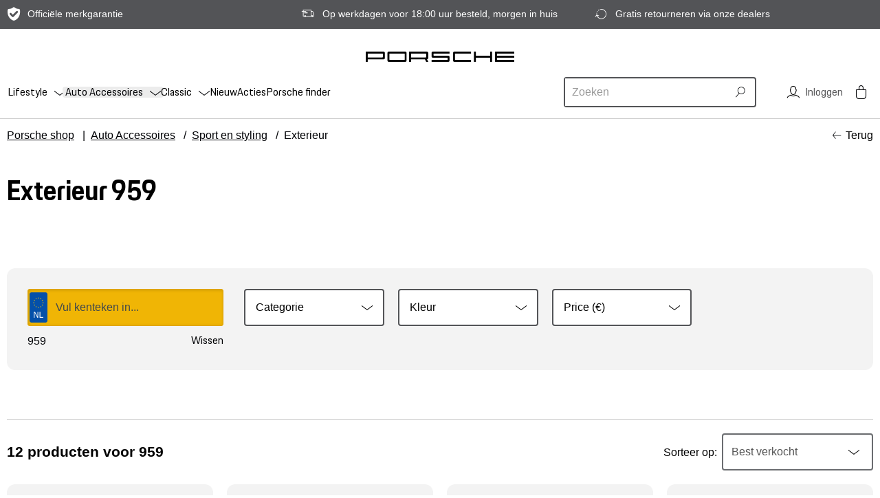

--- FILE ---
content_type: text/html; charset=utf-8
request_url: https://www.porsche-shop.nl/auto-accessoires/sport-en-styling/exterieur/959/
body_size: 13283
content:
<!doctype html>
<html lang="nl">
    
    
    
    <head>
        <meta charset="UTF-8">
        <title>Porsche 959 exterieuraccessoires - Porsche webshop</title>
        

        <link rel="dns-prefetch" href="//www.pon-ecom-static.nl">
        <link rel="dns-prefetch" href="//tags.tiqcdn.com">
        <link rel="dns-prefetch" href="//pon.blueconic.net">

        <link rel="shortcut icon" href="https://di96ochb0od20.cloudfront.net/static/porsche/18.0.9/dist/img/favicon.ico" type="image/x-icon">

        <meta name="description" content="Geef uw Porsche 959 meer dan alleen de standaard uitrusting, met exterieuraccessoires van Porsche. ✓ Eenvoudig online besteld">
        <meta name="keywords" content="">
        <meta http-equiv="X-UA-Compatible" content="IE=edge,chrome=1">
        
        <meta name="viewport" content="width=device-width, initial-scale=1.0, minimum-scale=1.0, maximum-scale=1.0">
        
        <meta name="apple-mobile-web-app-capable" content="yes">
        <meta name="mobile-web-app-capable" content="yes">
        <meta name="format-detection" content="telephone=no">
        
        
    <meta name="maps_api_key" content="AIzaSyDo52zWQQ9jFLCfqQ0-04hkPrK3fXFnIQs" />


        
        <!--[if lt IE 9]><meta http-equiv="refresh" content="0;URL=/legacy-browser"><![endif]-->
        
        
    
        <link rel="canonical" href="https://www.porsche-shop.nl/auto-accessoires/sport-en-styling/exterieur/959/">
    
    
    


        <link rel="apple-touch-icon" href="https://di96ochb0od20.cloudfront.net/static/porsche/18.0.9/dist/img/apple-touch-icon-60x60.png">
        <link rel="apple-touch-icon" sizes="76x76" href="https://di96ochb0od20.cloudfront.net/static/porsche/18.0.9/dist/img/apple-touch-icon-76x76.png">
        <link rel="apple-touch-icon" sizes="120x120" href="https://di96ochb0od20.cloudfront.net/static/porsche/18.0.9/dist/img/apple-touch-icon-120x120.png">
        <link rel="apple-touch-icon" sizes="152x152" href="https://di96ochb0od20.cloudfront.net/static/porsche/18.0.9/dist/img/apple-touch-icon-152x152.png">

        <meta name="msapplication-TileImage" content="https://di96ochb0od20.cloudfront.net/static/porsche/18.0.9/dist/img/metro-tile-144x144.png">
        <meta name="msapplication-TileColor" content="#ffffff">

        
        <meta name="google-site-verification" content="nggcMXlY4X2-CHBbnLg4K0bawiWemiJjvt1geFIiABA" />
        
        <meta name="msvalidate.01" content="D2061D07D3389C3697E65785E46BD786" />
        

        
            <link rel="stylesheet" href="https://di96ochb0od20.cloudfront.net/static/porsche/18.0.9/dist/css/main.css" media="screen">
            


        


        
        <script src="https://di96ochb0od20.cloudfront.net/static/porsche/18.0.9/dist/js/head.js"></script>
        

        
    <script>
        (function(window) {
            window.useRaven = true;
            Raven.config('https://1d1155c9fde344649c84e70d1d79131d@sentry.lukkien.com/4', {
                fetchContext: true
            }).install();
        }(this));
    </script>



        
<script>
(function(a,d,e,b,f,c,s){a[b]=a[b]||function()
{a[b].q.push(arguments);}

;
a[b].q=[];c=d.createElement(e);c.async=1;c.src="//tdn.r42tag.com/lib/"+ f +".js";
s=d.getElementsByTagName(e)[0];s.parentNode.insertBefore(c,s);})
(window,document,"script","_st", "1248-v1"); // Site-ID

var pageStructure = "other";
var pageLocation = location.pathname

if (pageLocation === "/")
{ pageStructure = "home"; }

else
{ pageStructure = pageLocation.substr(1).slice(0, -1).replace(/\//g , '|') }

_st('setEnvironment', "prod");

_st('setStructurePrefix','Porsche','shop');
_st('setPageStructure', pageStructure);

_st("loadTags");

</script>


    </head>
    <body class=" module-product-overview module-faq">

        <div class="l-layout wrapper">
            
    
        







<header class="l-header u-bg-color u-bg-color--light" data-js="header" data-component="menu-mobile">
    
<div class="u-bg-color--shaded hidden-xs c-usp--offset" id="block-" data-test-id="usp-list-block">
    <div class="constrain">
        <ul class="constrain__row align-items-center c-usp">
            
            <li class="col-sm c-usp__item ico ico-warranty">Officiële merkgarantie</li>
            
            <li class="col-sm c-usp__item ico ico-delivery">Op werkdagen voor 18:00 uur besteld, morgen in huis</li>
            
            <li class="col-sm c-usp__item ico ico-returns">Gratis retourneren via onze dealers</li>
            
        </ul>
    </div>
</div>


    <div class="l-header__wrapper" data-js="wrapper">
        <div class="constrain" data-js="header-section">
            <div class="l-header-section constrain__row align-items-center">

                
                <div class="l-header-section__toggle">
                    <button class="l-navigation-button js-mobile-nav-toggle" id="menu-id" type="button" data-js="toggle" data-test-id="toggle">
                        <span class="l-navigation-button__toggle"></span>
                    </button>
                </div>
                

                <div class="l-header-section__brand" data-js="section-brand">
                    <a href="/" class="c-logo d-inline-block" title="Porsche webshop" data-test-id="logo">
                        <img src="https://di96ochb0od20.cloudfront.net/static/porsche/18.0.9/dist/img/brand_logo.png" class="c-logo__img" alt="Porsche webshop" />
                    </a>
                </div>

                
                    <div class="l-header-section__wrapper">
                        <div class="l-header-section__navigation">
                            


<div class="l-nav-desktop">
    <div class="l-navigation" data-js="navigation" data-test-id="navigation-desktop">
        


    
    <li class="l-navigation__list-item"><input type="radio" name="header_nav" id="header_navbar_item_0" class="l-navigation__input"><div class="l-navigation__item"><a href="/lifestyle/" class="l-navigation__link d-none d-sm-block" data-test-id="lifestyle" data-react-megamenu-item="16"><span class="l-navigation__label l-navigation__label--nested"><span>Lifestyle</span></span></a><div class="d-block d-sm-none"><label class="l-navigation__label l-navigation__label--nested" for="header_navbar_item_0">Lifestyle</label><label class="l-navigation__label l-navigation__label--nested" for="header_navbar_collapse">Lifestyle</label></div><ul class="l-navigation__nested l-submenu" data-test-id="submenu-lifestyle"><li class="l-submenu__list-item"><a href="/lifestyle/kids/" data-test-id="kids" class="l-submenu__link"><span class="l-submenu__label">Kids</span></a><ul><li class="l-submenu__list-item"><a href="/lifestyle/kids/porsche-speelgoed/" data-test-id="porsche-speelgoed" class="l-submenu__link"><span class="l-submenu__label">Porsche speelgoed</span></a></li><li class="l-submenu__list-item"><a href="/lifestyle/kids/loopautos/" data-test-id="loopautos" class="l-submenu__link"><span class="l-submenu__label">Loopauto&#x27;s</span></a></li><li class="l-submenu__list-item"><a href="/lifestyle/kids/lego/" data-test-id="porsche-lego" class="l-submenu__link"><span class="l-submenu__label">Porsche LEGO®</span></a></li></ul></li><li class="l-submenu__list-item"><a href="/lifestyle/lifestyle/" data-test-id="lifestyle" class="l-submenu__link"><span class="l-submenu__label">Lifestyle</span></a><ul><li class="l-submenu__list-item"><a href="/lifestyle/lifestyle/caps-petjes/" data-test-id="caps-petjes" class="l-submenu__link"><span class="l-submenu__label">Caps (petjes)</span></a></li><li class="l-submenu__list-item"><a href="/lifestyle/lifestyle/schrijfwaren/" data-test-id="schrijfwaren" class="l-submenu__link"><span class="l-submenu__label">Schrijfwaren</span></a></li><li class="l-submenu__list-item"><a href="/lifestyle/lifestyle/telefoon-tablet/" data-test-id="telefoon-tablet" class="l-submenu__link"><span class="l-submenu__label">Telefoon &amp; Tablet</span></a></li><li class="l-submenu__list-item"><a href="/lifestyle/lifestyle/home-accessoires/" data-test-id="home-accessoires" class="l-submenu__link"><span class="l-submenu__label">Home-accessoires</span></a></li><li class="l-submenu__list-item"><a href="/lifestyle/lifestyle/porsche-emblemen/" data-test-id="porsche-emblemen" class="l-submenu__link"><span class="l-submenu__label">Porsche emblemen</span></a></li><li class="l-submenu__list-item"><a href="/lifestyle/lifestyle/kids/" data-test-id="kids" class="l-submenu__link"><span class="l-submenu__label">Kids</span></a></li><li class="l-submenu__list-item"><a href="/lifestyle/lifestyle/paraplus/" data-test-id="paraplus" class="l-submenu__link"><span class="l-submenu__label">Paraplu&#x27;s</span></a></li><li class="l-submenu__list-item"><a href="/lifestyle/lifestyle/zonnebrillen/" data-test-id="zonnebrillen" class="l-submenu__link"><span class="l-submenu__label">Zonnebrillen</span></a></li><li class="l-submenu__list-item"><a href="/lifestyle/lifestyle/portemonnees/" data-test-id="portemonnees" class="l-submenu__link"><span class="l-submenu__label">Portemonnees</span></a></li><li class="l-submenu__list-item"><a href="/lifestyle/lifestyle/horloges/" data-test-id="horloges" class="l-submenu__link"><span class="l-submenu__label">Horloges</span></a></li><li class="l-submenu__list-item"><a href="/lifestyle/lifestyle/sleutelhangers/" data-test-id="sleutelhangers" class="l-submenu__link"><span class="l-submenu__label">Sleutelhangers</span></a></li><li class="l-submenu__list-item"><a href="/lifestyle/lifestyle/boeken-kalenders/" data-test-id="boeken-kalenders" class="l-submenu__link"><span class="l-submenu__label">Boeken &amp; Kalenders</span></a></li><li class="l-submenu__list-item"><a href="/lifestyle/lifestyle/bureau-accessoires/" data-test-id="bureau-accessoires" class="l-submenu__link"><span class="l-submenu__label">Bureau-accessoires</span></a></li></ul></li><li class="l-submenu__list-item"><a href="/lifestyle/kleding/" data-test-id="kleding" class="l-submenu__link"><span class="l-submenu__label">Kleding</span></a><ul><li class="l-submenu__list-item"><a href="/lifestyle/kleding/shirts/" data-test-id="shirts" class="l-submenu__link"><span class="l-submenu__label">Shirts</span></a></li><li class="l-submenu__list-item"><a href="/lifestyle/kleding/kledingaccessoires/" data-test-id="kledingaccessoires" class="l-submenu__link"><span class="l-submenu__label">Kledingaccessoires</span></a></li><li class="l-submenu__list-item"><a href="/lifestyle/kleding/polos/" data-test-id="polos" class="l-submenu__link"><span class="l-submenu__label">Polo&#x27;s</span></a></li><li class="l-submenu__list-item"><a href="/lifestyle/kleding/pullovers-en-vesten/" data-test-id="pullovers-en-vesten" class="l-submenu__link"><span class="l-submenu__label">Pullovers en vesten</span></a></li><li class="l-submenu__list-item"><a href="/lifestyle/kleding/hemden/" data-test-id="hemden" class="l-submenu__link"><span class="l-submenu__label">Hemden</span></a></li><li class="l-submenu__list-item"><a href="/lifestyle/kleding/broeken/" data-test-id="broeken" class="l-submenu__link"><span class="l-submenu__label">Broeken</span></a></li><li class="l-submenu__list-item"><a href="/lifestyle/kleding/jassen/" data-test-id="jassen" class="l-submenu__link"><span class="l-submenu__label">Jassen</span></a></li><li class="l-submenu__list-item"><a href="/lifestyle/kleding/schoenen/" data-test-id="schoenen" class="l-submenu__link"><span class="l-submenu__label">Schoenen</span></a></li><li class="l-submenu__list-item"><a href="/lifestyle/kleding/badkleding/" data-test-id="badkleding" class="l-submenu__link"><span class="l-submenu__label">Badkleding</span></a></li><li class="l-submenu__list-item"><a href="/lifestyle/kleding/kinderkleding/" data-test-id="kinderkleding" class="l-submenu__link"><span class="l-submenu__label">Kinderkleding</span></a></li></ul></li><li class="l-submenu__list-item"><a href="/lifestyle/sport-en-reizen/" data-test-id="sport-en-reizen" class="l-submenu__link"><span class="l-submenu__label">Sport en Reizen</span></a><ul><li class="l-submenu__list-item"><a href="/lifestyle/sport-en-reizen/koffers/" data-test-id="koffers" class="l-submenu__link"><span class="l-submenu__label">Koffers</span></a></li><li class="l-submenu__list-item"><a href="/lifestyle/sport-en-reizen/tassen/" data-test-id="tassen" class="l-submenu__link"><span class="l-submenu__label">Tassen</span></a></li><li class="l-submenu__list-item"><a href="/lifestyle/sport-en-reizen/outdoor/" data-test-id="outdoor" class="l-submenu__link"><span class="l-submenu__label">Outdoor</span></a></li><li class="l-submenu__list-item"><a href="/lifestyle/sport-en-reizen/strand/" data-test-id="strand" class="l-submenu__link"><span class="l-submenu__label">Strand</span></a></li><li class="l-submenu__list-item"><a href="/lifestyle/sport-en-reizen/fietsen/" data-test-id="fietsen" class="l-submenu__link"><span class="l-submenu__label">Fietsen</span></a></li><li class="l-submenu__list-item"><a href="/lifestyle/sport-en-reizen/golf/" data-test-id="golf" class="l-submenu__link"><span class="l-submenu__label">Golf</span></a></li></ul></li><li class="l-submenu__list-item"><a href="/lifestyle/modelautos/" data-test-id="modelautos" class="l-submenu__link"><span class="l-submenu__label">Modelauto&#x27;s</span></a><ul><li class="l-submenu__list-item"><a href="/lifestyle/modelautos/seriemodellen/" data-test-id="seriemodellen" class="l-submenu__link"><span class="l-submenu__label">Seriemodellen</span></a></li><li class="l-submenu__list-item"><a href="/lifestyle/modelautos/historische-modellen/" data-test-id="historische-modellen" class="l-submenu__link"><span class="l-submenu__label">Historische modellen</span></a></li><li class="l-submenu__list-item"><a href="/lifestyle/modelautos/motorsport/" data-test-id="motorsport" class="l-submenu__link"><span class="l-submenu__label">Motorsport</span></a></li></ul></li><li class="l-submenu__list-item"><a href="/lifestyle/dieren/" data-test-id="dieren" class="l-submenu__link"><span class="l-submenu__label">Dieren</span></a><ul><li class="l-submenu__list-item"><a href="/lifestyle/dieren/halsbanden-riemen/" data-test-id="halsbanden-riemen" class="l-submenu__link"><span class="l-submenu__label">Halsbanden &amp; Riemen</span></a></li></ul></li><li class="l-submenu__list-item"><a href="/lifestyle/collecties/" data-test-id="collecties" class="l-submenu__link"><span class="l-submenu__label">Collecties</span></a><ul><li class="l-submenu__list-item"><a href="/lifestyle/collecties/porsche/" data-test-id="porsche" class="l-submenu__link"><span class="l-submenu__label">#Porsche</span></a></li><li class="l-submenu__list-item"><a href="/lifestyle/collecties/porsche-design/" data-test-id="porsche-design" class="l-submenu__link"><span class="l-submenu__label">Porsche Design</span></a></li><li class="l-submenu__list-item"><a href="/lifestyle/collecties/roughroads-collectie/" data-test-id="roughroads-collectie" class="l-submenu__link"><span class="l-submenu__label">Roughroads collectie</span></a></li><li class="l-submenu__list-item"><a href="/lifestyle/collecties/taycan-collectie/" data-test-id="taycan-collectie" class="l-submenu__link"><span class="l-submenu__label">Taycan collectie</span></a></li><li class="l-submenu__list-item"><a href="/lifestyle/collecties/pink-pig-collectie/" data-test-id="pink-pig-collectie" class="l-submenu__link"><span class="l-submenu__label">Pink Pig Collectie</span></a></li><li class="l-submenu__list-item"><a href="/lifestyle/collecties/60y-911-collectie/" data-test-id="60y-911-collectie" class="l-submenu__link"><span class="l-submenu__label">60Y 911 collectie</span></a></li><li class="l-submenu__list-item"><a href="/lifestyle/collecties/porsche-museum/" data-test-id="porsche-museum" class="l-submenu__link"><span class="l-submenu__label">Porsche Museum</span></a></li><li class="l-submenu__list-item"><a href="/lifestyle/collecties/salzburg-collectie/" data-test-id="salzburg-collectie" class="l-submenu__link"><span class="l-submenu__label">Salzburg collectie</span></a></li><li class="l-submenu__list-item"><a href="/lifestyle/collecties/turbo-collectie/" data-test-id="turbo-collectie" class="l-submenu__link"><span class="l-submenu__label">Turbo collectie</span></a></li><li class="l-submenu__list-item"><a href="/lifestyle/collecties/gt3-collectie/" data-test-id="gt3-collectie" class="l-submenu__link"><span class="l-submenu__label">GT3 Collectie</span></a></li><li class="l-submenu__list-item"><a href="/lifestyle/collecties/sport-collectie/" data-test-id="sport-collectie" class="l-submenu__link"><span class="l-submenu__label">Sport collectie</span></a></li><li class="l-submenu__list-item"><a href="/lifestyle/collecties/urban-collectie/" data-test-id="urban-collectie" class="l-submenu__link"><span class="l-submenu__label">Urban Collectie</span></a></li><li class="l-submenu__list-item"><a href="/lifestyle/collecties/motorsport-collectie/" data-test-id="motorsport-collectie" class="l-submenu__link"><span class="l-submenu__label">Motorsport collectie</span></a></li><li class="l-submenu__list-item"><a href="/lifestyle/collecties/classic-collectie/" data-test-id="classic-collectie" class="l-submenu__link"><span class="l-submenu__label">Classic collectie</span></a></li><li class="l-submenu__list-item"><a href="/lifestyle/collecties/martini-racing/" data-test-id="martini-racing" class="l-submenu__link"><span class="l-submenu__label">Martini Racing</span></a></li><li class="l-submenu__list-item"><a href="/lifestyle/collecties/racing-collectie/" data-test-id="racing-collectie" class="l-submenu__link"><span class="l-submenu__label">Racing Collectie</span></a></li><li class="l-submenu__list-item"><a href="/lifestyle/collecties/heritage-collectie/" data-test-id="heritage-collectie" class="l-submenu__link"><span class="l-submenu__label">Heritage collectie</span></a></li><li class="l-submenu__list-item"><a href="/lifestyle/collecties/masterpieces/" data-test-id="masterpieces" class="l-submenu__link"><span class="l-submenu__label">Masterpieces</span></a></li><li class="l-submenu__list-item"><a href="/lifestyle/collecties/essential-basiscollectie/" data-test-id="essential-basiscollectie" class="l-submenu__link"><span class="l-submenu__label">Essential basiscollectie</span></a></li><li class="l-submenu__list-item"><a href="/lifestyle/collecties/rs-27/" data-test-id="rs-27" class="l-submenu__link"><span class="l-submenu__label">RS 2.7</span></a></li></ul></li><li class="l-submenu__list-item"><a href="/lifestyle/alle-producten/" data-test-id="alle-producten" class="l-submenu__link"><span class="l-submenu__label">Alle producten</span></a><ul></ul></li></ul></div></li>
    
    <li class="l-navigation__list-item"><input type="radio" name="header_nav" id="header_navbar_item_1" class="l-navigation__input"><div class="l-navigation__item"><a href="/auto-accessoires/" class="l-navigation__link d-none d-sm-block" data-test-id="auto-accessoires" data-react-megamenu-item="3"><span class="l-navigation__label l-navigation__label--nested l-navigation__label--active l-navigation__label--active"><span>Auto Accessoires</span></span></a><div class="d-block d-sm-none"><label class="l-navigation__label l-navigation__label--nested l-navigation__label--active l-navigation__label--active" for="header_navbar_item_1">Auto Accessoires</label><label class="l-navigation__label l-navigation__label--nested l-navigation__label--active l-navigation__label--active" for="header_navbar_collapse">Auto Accessoires</label></div><ul class="l-navigation__nested l-submenu" data-test-id="submenu-auto-accessoires"><li class="l-submenu__list-item"><a href="/auto-accessoires/onderdelen/" data-test-id="onderdelen" class="l-submenu__link l-submenu__link--active l-submenu__link--active"><span class="l-submenu__label">Onderdelen</span></a><ul><li class="l-submenu__list-item"><a href="/auto-accessoires/onderdelen/elektrisch-rijden/" data-test-id="elektrisch-rijden" class="l-submenu__link l-submenu__link--active l-submenu__link--active"><span class="l-submenu__label">Elektrisch rijden</span></a></li><li class="l-submenu__list-item"><a href="/auto-accessoires/onderdelen/vloeistoffen/" data-test-id="vloeistoffen" class="l-submenu__link l-submenu__link--active l-submenu__link--active"><span class="l-submenu__label">Vloeistoffen</span></a></li><li class="l-submenu__list-item"><a href="/auto-accessoires/onderdelen/verlichting/" data-test-id="verlichting" class="l-submenu__link l-submenu__link--active l-submenu__link--active"><span class="l-submenu__label">Verlichting</span></a></li><li class="l-submenu__list-item"><a href="/auto-accessoires/onderdelen/gereedschap/" data-test-id="gereedschap" class="l-submenu__link l-submenu__link--active l-submenu__link--active"><span class="l-submenu__label">Gereedschap</span></a></li><li class="l-submenu__list-item"><a href="/auto-accessoires/onderdelen/instructieboekjes/" data-test-id="instructieboekjes" class="l-submenu__link l-submenu__link--active l-submenu__link--active"><span class="l-submenu__label">Instructieboekjes</span></a></li></ul></li><li class="l-submenu__list-item"><a href="/auto-accessoires/sport-en-styling/" data-test-id="sport-en-styling" class="l-submenu__link l-submenu__link--active l-submenu__link--active"><span class="l-submenu__label">Sport en styling</span></a><ul><li class="l-submenu__list-item"><a href="/auto-accessoires/sport-en-styling/exterieur/" data-test-id="exterieur" class="l-submenu__link l-submenu__link--active l-submenu__link--active"><span class="l-submenu__label">Exterieur</span></a></li><li class="l-submenu__list-item"><a href="/auto-accessoires/sport-en-styling/interieur/" data-test-id="interieur" class="l-submenu__link l-submenu__link--active l-submenu__link--active"><span class="l-submenu__label">Interieur</span></a></li></ul></li><li class="l-submenu__list-item"><a href="/auto-accessoires/wielensets/" data-test-id="wielensets" class="l-submenu__link l-submenu__link--active l-submenu__link--active"><span class="l-submenu__label">Wielensets</span></a><ul><li class="l-submenu__list-item"><a href="/auto-accessoires/wielensets/velgen/" data-test-id="velgen" class="l-submenu__link l-submenu__link--active l-submenu__link--active"><span class="l-submenu__label">Velgen</span></a></li><li class="l-submenu__list-item"><a href="/auto-accessoires/wielensets/naafdoppen/" data-test-id="naafdoppen" class="l-submenu__link l-submenu__link--active l-submenu__link--active"><span class="l-submenu__label">Naafdoppen</span></a></li><li class="l-submenu__list-item"><a href="/auto-accessoires/wielensets/zomersets/" data-test-id="zomersets" class="l-submenu__link l-submenu__link--active l-submenu__link--active"><span class="l-submenu__label">Zomersets</span></a></li><li class="l-submenu__list-item"><a href="/auto-accessoires/wielensets/wintersets/" data-test-id="wintersets" class="l-submenu__link l-submenu__link--active l-submenu__link--active"><span class="l-submenu__label">Wintersets</span></a></li><li class="l-submenu__list-item"><a href="/auto-accessoires/wielensets/wielen-accessoires/" data-test-id="wielen-accessoires" class="l-submenu__link l-submenu__link--active l-submenu__link--active"><span class="l-submenu__label">Wielen accessoires</span></a></li></ul></li><li class="l-submenu__list-item"><a href="/auto-accessoires/communicatie/" data-test-id="communicatie" class="l-submenu__link l-submenu__link--active l-submenu__link--active"><span class="l-submenu__label">Communicatie</span></a><ul><li class="l-submenu__list-item"><a href="/auto-accessoires/communicatie/navigatiesystemen/" data-test-id="navigatiesystemen" class="l-submenu__link l-submenu__link--active l-submenu__link--active"><span class="l-submenu__label">Navigatiesystemen</span></a></li></ul></li><li class="l-submenu__list-item"><a href="/auto-accessoires/performance/" data-test-id="performance" class="l-submenu__link l-submenu__link--active l-submenu__link--active"><span class="l-submenu__label">Performance</span></a><ul></ul></li><li class="l-submenu__list-item"><a href="/auto-accessoires/transport/" data-test-id="transport" class="l-submenu__link l-submenu__link--active l-submenu__link--active"><span class="l-submenu__label">Transport</span></a><ul><li class="l-submenu__list-item"><a href="/auto-accessoires/transport/dakdragers/" data-test-id="dakdragers" class="l-submenu__link l-submenu__link--active l-submenu__link--active"><span class="l-submenu__label">Dakdragers</span></a></li><li class="l-submenu__list-item"><a href="/auto-accessoires/transport/trekhaken/" data-test-id="trekhaken" class="l-submenu__link l-submenu__link--active l-submenu__link--active"><span class="l-submenu__label">Trekhaken</span></a></li><li class="l-submenu__list-item"><a href="/auto-accessoires/transport/bagageboxen/" data-test-id="bagageboxen" class="l-submenu__link l-submenu__link--active l-submenu__link--active"><span class="l-submenu__label">Bagageboxen</span></a></li><li class="l-submenu__list-item"><a href="/auto-accessoires/transport/fietsendragers/" data-test-id="fietsendragers" class="l-submenu__link l-submenu__link--active l-submenu__link--active"><span class="l-submenu__label">Fietsendragers</span></a></li></ul></li><li class="l-submenu__list-item"><a href="/auto-accessoires/comfort-en-bescherming/" data-test-id="comfort-en-bescherming" class="l-submenu__link l-submenu__link--active l-submenu__link--active"><span class="l-submenu__label">Comfort en bescherming</span></a><ul><li class="l-submenu__list-item"><a href="/auto-accessoires/comfort-en-bescherming/mattensets/" data-test-id="mattensets" class="l-submenu__link l-submenu__link--active l-submenu__link--active"><span class="l-submenu__label">Mattensets</span></a></li><li class="l-submenu__list-item"><a href="/auto-accessoires/comfort-en-bescherming/afdekhoezen/" data-test-id="afdekhoezen" class="l-submenu__link l-submenu__link--active l-submenu__link--active"><span class="l-submenu__label">Afdekhoezen</span></a></li><li class="l-submenu__list-item"><a href="/auto-accessoires/comfort-en-bescherming/bagageruimte/" data-test-id="bagageruimte" class="l-submenu__link l-submenu__link--active l-submenu__link--active"><span class="l-submenu__label">Bagageruimte</span></a></li><li class="l-submenu__list-item"><a href="/auto-accessoires/comfort-en-bescherming/comfortartikelen/" data-test-id="comfortartikelen" class="l-submenu__link l-submenu__link--active l-submenu__link--active"><span class="l-submenu__label">Comfortartikelen</span></a></li><li class="l-submenu__list-item"><a href="/auto-accessoires/comfort-en-bescherming/pech-onderweg-artikelen/" data-test-id="pech-onderweg-artikelen" class="l-submenu__link l-submenu__link--active l-submenu__link--active"><span class="l-submenu__label">Pech onderweg artikelen</span></a></li><li class="l-submenu__list-item"><a href="/auto-accessoires/comfort-en-bescherming/onderhoud/" data-test-id="onderhoud" class="l-submenu__link l-submenu__link--active l-submenu__link--active"><span class="l-submenu__label">Onderhoud</span></a></li><li class="l-submenu__list-item"><a href="/auto-accessoires/comfort-en-bescherming/lakstiften/" data-test-id="lakstiften" class="l-submenu__link l-submenu__link--active l-submenu__link--active"><span class="l-submenu__label">Lakstiften</span></a></li></ul></li><li class="l-submenu__list-item"><a href="/auto-accessoires/gezin/" data-test-id="gezin" class="l-submenu__link l-submenu__link--active l-submenu__link--active"><span class="l-submenu__label">Gezin</span></a><ul><li class="l-submenu__list-item"><a href="/auto-accessoires/gezin/kinderzitjes/" data-test-id="kinderzitjes" class="l-submenu__link l-submenu__link--active l-submenu__link--active"><span class="l-submenu__label">Kinderzitjes</span></a></li><li class="l-submenu__list-item"><a href="/auto-accessoires/gezin/toebehoren/" data-test-id="toebehoren" class="l-submenu__link l-submenu__link--active l-submenu__link--active"><span class="l-submenu__label">Toebehoren</span></a></li></ul></li><li class="l-submenu__list-item"><a href="/auto-accessoires/alle-producten/" data-test-id="alle-producten" class="l-submenu__link l-submenu__link--active l-submenu__link--active"><span class="l-submenu__label">Alle producten</span></a><ul></ul></li></ul></div></li>
    
    <li class="l-navigation__list-item"><input type="radio" name="header_nav" id="header_navbar_item_2" class="l-navigation__input"><div class="l-navigation__item"><a href="/classic/" class="l-navigation__link d-none d-sm-block" data-test-id="classic" data-react-megamenu-item="90"><span class="l-navigation__label l-navigation__label--nested"><span>Classic</span></span></a><div class="d-block d-sm-none"><label class="l-navigation__label l-navigation__label--nested" for="header_navbar_item_2">Classic</label><label class="l-navigation__label l-navigation__label--nested" for="header_navbar_collapse">Classic</label></div><ul class="l-navigation__nested l-submenu" data-test-id="submenu-classic"><li class="l-submenu__list-item"><a href="/classic/onderdelen/" data-test-id="onderdelen" class="l-submenu__link"><span class="l-submenu__label">Onderdelen</span></a><ul><li class="l-submenu__list-item"><a href="/classic/onderdelen/vloeistoffen/" data-test-id="vloeistoffen" class="l-submenu__link"><span class="l-submenu__label">Vloeistoffen</span></a></li><li class="l-submenu__list-item"><a href="/classic/onderdelen/verlichting/" data-test-id="verlichting" class="l-submenu__link"><span class="l-submenu__label">Verlichting</span></a></li><li class="l-submenu__list-item"><a href="/classic/onderdelen/gereedschap/" data-test-id="gereedschap" class="l-submenu__link"><span class="l-submenu__label">Gereedschap</span></a></li><li class="l-submenu__list-item"><a href="/classic/onderdelen/instructieboekjes/" data-test-id="instructieboekjes" class="l-submenu__link"><span class="l-submenu__label">Instructieboekjes</span></a></li></ul></li><li class="l-submenu__list-item"><a href="/classic/sport-en-styling/" data-test-id="sport-en-styling" class="l-submenu__link"><span class="l-submenu__label">Sport en styling</span></a><ul><li class="l-submenu__list-item"><a href="/classic/sport-en-styling/emblemen/" data-test-id="emblemen" class="l-submenu__link"><span class="l-submenu__label">Emblemen</span></a></li><li class="l-submenu__list-item"><a href="/classic/sport-en-styling/interieur/" data-test-id="interieur" class="l-submenu__link"><span class="l-submenu__label">Interieur</span></a></li><li class="l-submenu__list-item"><a href="/classic/sport-en-styling/exterieur/" data-test-id="exterieur" class="l-submenu__link"><span class="l-submenu__label">Exterieur</span></a></li></ul></li><li class="l-submenu__list-item"><a href="/classic/elektronica/" data-test-id="elektronica" class="l-submenu__link"><span class="l-submenu__label">Elektronica</span></a><ul></ul></li><li class="l-submenu__list-item"><a href="/classic/performance/" data-test-id="performance" class="l-submenu__link"><span class="l-submenu__label">Performance</span></a><ul></ul></li><li class="l-submenu__list-item"><a href="/classic/comfort-en-bescherming/" data-test-id="comfort-en-bescherming" class="l-submenu__link"><span class="l-submenu__label">Comfort en bescherming</span></a><ul><li class="l-submenu__list-item"><a href="/classic/comfort-en-bescherming/mattensets/" data-test-id="mattensets" class="l-submenu__link"><span class="l-submenu__label">Mattensets</span></a></li><li class="l-submenu__list-item"><a href="/classic/comfort-en-bescherming/afdekhoezen/" data-test-id="afdekhoezen" class="l-submenu__link"><span class="l-submenu__label">Afdekhoezen</span></a></li><li class="l-submenu__list-item"><a href="/classic/comfort-en-bescherming/windschermen/" data-test-id="windschermen" class="l-submenu__link"><span class="l-submenu__label">Windschermen</span></a></li><li class="l-submenu__list-item"><a href="/classic/comfort-en-bescherming/comfortartikelen/" data-test-id="comfortartikelen" class="l-submenu__link"><span class="l-submenu__label">Comfortartikelen</span></a></li><li class="l-submenu__list-item"><a href="/classic/comfort-en-bescherming/pech-onderweg/" data-test-id="pech-onderweg" class="l-submenu__link"><span class="l-submenu__label">Pech onderweg</span></a></li></ul></li><li class="l-submenu__list-item"><a href="/classic/onderhoud/" data-test-id="onderhoud" class="l-submenu__link"><span class="l-submenu__label">Onderhoud</span></a><ul></ul></li><li class="l-submenu__list-item"><a href="/classic/alle-producten/" data-test-id="alle-producten" class="l-submenu__link"><span class="l-submenu__label">Alle producten</span></a><ul></ul></li></ul></div></li>
    
    <li class="l-navigation__list-item"><div class="l-navigation__item"><a href="/bijzondere-ideeen/nieuw/" class="l-navigation__link" data-test-id="nieuw"><span class="l-navigation__label"><span>Nieuw</span></span></a></div></li>
    
    <li class="l-navigation__list-item"><div class="l-navigation__item"><a href="/acties/" class="l-navigation__link" data-test-id="acties"><span class="l-navigation__label l-navigation__label--highlight"><span>Acties</span></span></a></div></li>
    
    <li class="l-navigation__list-item"><div class="l-navigation__item"><a href="/porsche-finder/" class="l-navigation__link" data-test-id="porsche-finder"><span class="l-navigation__label"><span>Porsche finder</span></span></a></div></li>
    


    </div>
</div>
<div class="l-nav-mobile">
    <div class="l-navigation" data-js="navigation" data-test-id="navigation-mobile">
        

<div class="l-navigation-dropdown" data-menu-dropdown-xs="">
    <div class="l-navigation-xs d-xl-none js-dropdown-list-xs" data-mobile-menu-cover>
    
        
            

<button
    type="button"
    class="l-navigation-dropdown__list-item"
    data-menu-item-button
    data-target="mobile-16"
    >
    
            <div class="l-navigation-dropdown__next-select">
               <div>Lifestyle</div>
               <i class="ico ico-arrow-right"></i>
            </div>
    
</button>

            <div id="mobile-16" class="l-navigation-dropdown-xs js-dropown-list-xs">
                

<button
    type="button"
    class="l-navigation-dropdown__list-item l-navigation-dropdown__list-item--current"
    data-menu-item-back-button
    data-target="mobile-16"
    >
    
        
            <div class="l-navigation-dropdown__back">
                <div class="l-navigation-dropdown__breadcrumb">
                    <i class="ico ico-arrow-left"></i>
                    <div>Alle categorieën</div>
                </div>
                <div class="l-navigation-dropdown__title">Lifestyle</div>
            </div>
        
    
</button>

                
                    
                        

<button
    type="button"
    class="l-navigation-dropdown__list-item u-font-weight-normal"
    data-menu-item-button
    data-target="mobile-258"
    >
    
            <div class="l-navigation-dropdown__next-select">
               <div>Kids</div>
               <i class="ico ico-arrow-right"></i>
            </div>
    
</button>

                        <div id="mobile-258" class="l-navigation-dropdown-xs js-dropown-list-xs">
                            

<button
    type="button"
    class="l-navigation-dropdown__list-item l-navigation-dropdown__list-item--current"
    data-menu-item-back-button
    data-target="mobile-258"
    >
    
        
            <div class="l-navigation-dropdown__back l-navigation-dropdown__back--category">
                <div class="l-navigation-dropdown__breadcrumb">
                    <i class="ico ico-arrow-left"></i>
                    <div>Lifestyle</div>
                </div>

                <div class="l-navigation-dropdown__title">
                    Kids
                </div>
            </div>
        
    
</button>

                            
                                
                                    <a class="l-navigation-dropdown__list-item u-font-weight-normal" href="/lifestyle/kids/porsche-speelgoed/">Porsche speelgoed</a>
                                
                            
                                
                                    <a class="l-navigation-dropdown__list-item u-font-weight-normal" href="/lifestyle/kids/loopautos/">Loopauto&#x27;s</a>
                                
                            
                                
                                    <a class="l-navigation-dropdown__list-item u-font-weight-normal" href="/lifestyle/kids/lego/">Porsche LEGO®</a>
                                
                            
                        </div>
                    
                
                    
                        

<button
    type="button"
    class="l-navigation-dropdown__list-item u-font-weight-normal"
    data-menu-item-button
    data-target="mobile-31"
    >
    
            <div class="l-navigation-dropdown__next-select">
               <div>Lifestyle</div>
               <i class="ico ico-arrow-right"></i>
            </div>
    
</button>

                        <div id="mobile-31" class="l-navigation-dropdown-xs js-dropown-list-xs">
                            

<button
    type="button"
    class="l-navigation-dropdown__list-item l-navigation-dropdown__list-item--current"
    data-menu-item-back-button
    data-target="mobile-31"
    >
    
        
            <div class="l-navigation-dropdown__back l-navigation-dropdown__back--category">
                <div class="l-navigation-dropdown__breadcrumb">
                    <i class="ico ico-arrow-left"></i>
                    <div>Lifestyle</div>
                </div>

                <div class="l-navigation-dropdown__title">
                    Lifestyle
                </div>
            </div>
        
    
</button>

                            
                                
                                    <a class="l-navigation-dropdown__list-item u-font-weight-normal" href="/lifestyle/lifestyle/caps-petjes/">Caps (petjes)</a>
                                
                            
                                
                                    <a class="l-navigation-dropdown__list-item u-font-weight-normal" href="/lifestyle/lifestyle/schrijfwaren/">Schrijfwaren</a>
                                
                            
                                
                                    <a class="l-navigation-dropdown__list-item u-font-weight-normal" href="/lifestyle/lifestyle/telefoon-tablet/">Telefoon &amp; Tablet</a>
                                
                            
                                
                                    <a class="l-navigation-dropdown__list-item u-font-weight-normal" href="/lifestyle/lifestyle/home-accessoires/">Home-accessoires</a>
                                
                            
                                
                                    <a class="l-navigation-dropdown__list-item u-font-weight-normal" href="/lifestyle/lifestyle/porsche-emblemen/">Porsche emblemen</a>
                                
                            
                                
                                    <a class="l-navigation-dropdown__list-item u-font-weight-normal" href="/lifestyle/lifestyle/kids/">Kids</a>
                                
                            
                                
                                    <a class="l-navigation-dropdown__list-item u-font-weight-normal" href="/lifestyle/lifestyle/paraplus/">Paraplu&#x27;s</a>
                                
                            
                                
                                    <a class="l-navigation-dropdown__list-item u-font-weight-normal" href="/lifestyle/lifestyle/zonnebrillen/">Zonnebrillen</a>
                                
                            
                                
                                    <a class="l-navigation-dropdown__list-item u-font-weight-normal" href="/lifestyle/lifestyle/portemonnees/">Portemonnees</a>
                                
                            
                                
                                    <a class="l-navigation-dropdown__list-item u-font-weight-normal" href="/lifestyle/lifestyle/horloges/">Horloges</a>
                                
                            
                                
                                    <a class="l-navigation-dropdown__list-item u-font-weight-normal" href="/lifestyle/lifestyle/sleutelhangers/">Sleutelhangers</a>
                                
                            
                                
                                    <a class="l-navigation-dropdown__list-item u-font-weight-normal" href="/lifestyle/lifestyle/boeken-kalenders/">Boeken &amp; Kalenders</a>
                                
                            
                                
                                    <a class="l-navigation-dropdown__list-item u-font-weight-normal" href="/lifestyle/lifestyle/bureau-accessoires/">Bureau-accessoires</a>
                                
                            
                        </div>
                    
                
                    
                        

<button
    type="button"
    class="l-navigation-dropdown__list-item u-font-weight-normal"
    data-menu-item-button
    data-target="mobile-17"
    >
    
            <div class="l-navigation-dropdown__next-select">
               <div>Kleding</div>
               <i class="ico ico-arrow-right"></i>
            </div>
    
</button>

                        <div id="mobile-17" class="l-navigation-dropdown-xs js-dropown-list-xs">
                            

<button
    type="button"
    class="l-navigation-dropdown__list-item l-navigation-dropdown__list-item--current"
    data-menu-item-back-button
    data-target="mobile-17"
    >
    
        
            <div class="l-navigation-dropdown__back l-navigation-dropdown__back--category">
                <div class="l-navigation-dropdown__breadcrumb">
                    <i class="ico ico-arrow-left"></i>
                    <div>Lifestyle</div>
                </div>

                <div class="l-navigation-dropdown__title">
                    Kleding
                </div>
            </div>
        
    
</button>

                            
                                
                                    <a class="l-navigation-dropdown__list-item u-font-weight-normal" href="/lifestyle/kleding/shirts/">Shirts</a>
                                
                            
                                
                                    <a class="l-navigation-dropdown__list-item u-font-weight-normal" href="/lifestyle/kleding/kledingaccessoires/">Kledingaccessoires</a>
                                
                            
                                
                                    <a class="l-navigation-dropdown__list-item u-font-weight-normal" href="/lifestyle/kleding/polos/">Polo&#x27;s</a>
                                
                            
                                
                                    <a class="l-navigation-dropdown__list-item u-font-weight-normal" href="/lifestyle/kleding/pullovers-en-vesten/">Pullovers en vesten</a>
                                
                            
                                
                                    <a class="l-navigation-dropdown__list-item u-font-weight-normal" href="/lifestyle/kleding/hemden/">Hemden</a>
                                
                            
                                
                                    <a class="l-navigation-dropdown__list-item u-font-weight-normal" href="/lifestyle/kleding/broeken/">Broeken</a>
                                
                            
                                
                                    <a class="l-navigation-dropdown__list-item u-font-weight-normal" href="/lifestyle/kleding/jassen/">Jassen</a>
                                
                            
                                
                                    <a class="l-navigation-dropdown__list-item u-font-weight-normal" href="/lifestyle/kleding/schoenen/">Schoenen</a>
                                
                            
                                
                                    <a class="l-navigation-dropdown__list-item u-font-weight-normal" href="/lifestyle/kleding/badkleding/">Badkleding</a>
                                
                            
                                
                                    <a class="l-navigation-dropdown__list-item u-font-weight-normal" href="/lifestyle/kleding/kinderkleding/">Kinderkleding</a>
                                
                            
                        </div>
                    
                
                    
                        

<button
    type="button"
    class="l-navigation-dropdown__list-item u-font-weight-normal"
    data-menu-item-button
    data-target="mobile-32"
    >
    
            <div class="l-navigation-dropdown__next-select">
               <div>Sport en Reizen</div>
               <i class="ico ico-arrow-right"></i>
            </div>
    
</button>

                        <div id="mobile-32" class="l-navigation-dropdown-xs js-dropown-list-xs">
                            

<button
    type="button"
    class="l-navigation-dropdown__list-item l-navigation-dropdown__list-item--current"
    data-menu-item-back-button
    data-target="mobile-32"
    >
    
        
            <div class="l-navigation-dropdown__back l-navigation-dropdown__back--category">
                <div class="l-navigation-dropdown__breadcrumb">
                    <i class="ico ico-arrow-left"></i>
                    <div>Lifestyle</div>
                </div>

                <div class="l-navigation-dropdown__title">
                    Sport en Reizen
                </div>
            </div>
        
    
</button>

                            
                                
                                    <a class="l-navigation-dropdown__list-item u-font-weight-normal" href="/lifestyle/sport-en-reizen/koffers/">Koffers</a>
                                
                            
                                
                                    <a class="l-navigation-dropdown__list-item u-font-weight-normal" href="/lifestyle/sport-en-reizen/tassen/">Tassen</a>
                                
                            
                                
                                    <a class="l-navigation-dropdown__list-item u-font-weight-normal" href="/lifestyle/sport-en-reizen/outdoor/">Outdoor</a>
                                
                            
                                
                                    <a class="l-navigation-dropdown__list-item u-font-weight-normal" href="/lifestyle/sport-en-reizen/strand/">Strand</a>
                                
                            
                                
                                    <a class="l-navigation-dropdown__list-item u-font-weight-normal" href="/lifestyle/sport-en-reizen/fietsen/">Fietsen</a>
                                
                            
                                
                                    <a class="l-navigation-dropdown__list-item u-font-weight-normal" href="/lifestyle/sport-en-reizen/golf/">Golf</a>
                                
                            
                        </div>
                    
                
                    
                        

<button
    type="button"
    class="l-navigation-dropdown__list-item u-font-weight-normal"
    data-menu-item-button
    data-target="mobile-27"
    >
    
            <div class="l-navigation-dropdown__next-select">
               <div>Modelauto&#x27;s</div>
               <i class="ico ico-arrow-right"></i>
            </div>
    
</button>

                        <div id="mobile-27" class="l-navigation-dropdown-xs js-dropown-list-xs">
                            

<button
    type="button"
    class="l-navigation-dropdown__list-item l-navigation-dropdown__list-item--current"
    data-menu-item-back-button
    data-target="mobile-27"
    >
    
        
            <div class="l-navigation-dropdown__back l-navigation-dropdown__back--category">
                <div class="l-navigation-dropdown__breadcrumb">
                    <i class="ico ico-arrow-left"></i>
                    <div>Lifestyle</div>
                </div>

                <div class="l-navigation-dropdown__title">
                    Modelauto&#x27;s
                </div>
            </div>
        
    
</button>

                            
                                
                                    <a class="l-navigation-dropdown__list-item u-font-weight-normal" href="/lifestyle/modelautos/seriemodellen/">Seriemodellen</a>
                                
                            
                                
                                    <a class="l-navigation-dropdown__list-item u-font-weight-normal" href="/lifestyle/modelautos/historische-modellen/">Historische modellen</a>
                                
                            
                                
                                    <a class="l-navigation-dropdown__list-item u-font-weight-normal" href="/lifestyle/modelautos/motorsport/">Motorsport</a>
                                
                            
                        </div>
                    
                
                    
                        

<button
    type="button"
    class="l-navigation-dropdown__list-item u-font-weight-normal"
    data-menu-item-button
    data-target="mobile-126"
    >
    
            <div class="l-navigation-dropdown__next-select">
               <div>Dieren</div>
               <i class="ico ico-arrow-right"></i>
            </div>
    
</button>

                        <div id="mobile-126" class="l-navigation-dropdown-xs js-dropown-list-xs">
                            

<button
    type="button"
    class="l-navigation-dropdown__list-item l-navigation-dropdown__list-item--current"
    data-menu-item-back-button
    data-target="mobile-126"
    >
    
        
            <div class="l-navigation-dropdown__back l-navigation-dropdown__back--category">
                <div class="l-navigation-dropdown__breadcrumb">
                    <i class="ico ico-arrow-left"></i>
                    <div>Lifestyle</div>
                </div>

                <div class="l-navigation-dropdown__title">
                    Dieren
                </div>
            </div>
        
    
</button>

                            
                                
                                    <a class="l-navigation-dropdown__list-item u-font-weight-normal" href="/lifestyle/dieren/halsbanden-riemen/">Halsbanden &amp; Riemen</a>
                                
                            
                        </div>
                    
                
                    
                        

<button
    type="button"
    class="l-navigation-dropdown__list-item u-font-weight-normal"
    data-menu-item-button
    data-target="mobile-33"
    >
    
            <div class="l-navigation-dropdown__next-select">
               <div>Collecties</div>
               <i class="ico ico-arrow-right"></i>
            </div>
    
</button>

                        <div id="mobile-33" class="l-navigation-dropdown-xs js-dropown-list-xs">
                            

<button
    type="button"
    class="l-navigation-dropdown__list-item l-navigation-dropdown__list-item--current"
    data-menu-item-back-button
    data-target="mobile-33"
    >
    
        
            <div class="l-navigation-dropdown__back l-navigation-dropdown__back--category">
                <div class="l-navigation-dropdown__breadcrumb">
                    <i class="ico ico-arrow-left"></i>
                    <div>Lifestyle</div>
                </div>

                <div class="l-navigation-dropdown__title">
                    Collecties
                </div>
            </div>
        
    
</button>

                            
                                
                                    <a class="l-navigation-dropdown__list-item u-font-weight-normal" href="/lifestyle/collecties/porsche/">#Porsche</a>
                                
                            
                                
                                    <a class="l-navigation-dropdown__list-item u-font-weight-normal" href="/lifestyle/collecties/porsche-design/">Porsche Design</a>
                                
                            
                                
                                    <a class="l-navigation-dropdown__list-item u-font-weight-normal" href="/lifestyle/collecties/roughroads-collectie/">Roughroads collectie</a>
                                
                            
                                
                                    <a class="l-navigation-dropdown__list-item u-font-weight-normal" href="/lifestyle/collecties/taycan-collectie/">Taycan collectie</a>
                                
                            
                                
                                    <a class="l-navigation-dropdown__list-item u-font-weight-normal" href="/lifestyle/collecties/pink-pig-collectie/">Pink Pig Collectie</a>
                                
                            
                                
                                    <a class="l-navigation-dropdown__list-item u-font-weight-normal" href="/lifestyle/collecties/60y-911-collectie/">60Y 911 collectie</a>
                                
                            
                                
                                    <a class="l-navigation-dropdown__list-item u-font-weight-normal" href="/lifestyle/collecties/porsche-museum/">Porsche Museum</a>
                                
                            
                                
                                    <a class="l-navigation-dropdown__list-item u-font-weight-normal" href="/lifestyle/collecties/salzburg-collectie/">Salzburg collectie</a>
                                
                            
                                
                                    <a class="l-navigation-dropdown__list-item u-font-weight-normal" href="/lifestyle/collecties/turbo-collectie/">Turbo collectie</a>
                                
                            
                                
                                    <a class="l-navigation-dropdown__list-item u-font-weight-normal" href="/lifestyle/collecties/gt3-collectie/">GT3 Collectie</a>
                                
                            
                                
                                    <a class="l-navigation-dropdown__list-item u-font-weight-normal" href="/lifestyle/collecties/sport-collectie/">Sport collectie</a>
                                
                            
                                
                                    <a class="l-navigation-dropdown__list-item u-font-weight-normal" href="/lifestyle/collecties/urban-collectie/">Urban Collectie</a>
                                
                            
                                
                                    <a class="l-navigation-dropdown__list-item u-font-weight-normal" href="/lifestyle/collecties/motorsport-collectie/">Motorsport collectie</a>
                                
                            
                                
                                    <a class="l-navigation-dropdown__list-item u-font-weight-normal" href="/lifestyle/collecties/classic-collectie/">Classic collectie</a>
                                
                            
                                
                                    <a class="l-navigation-dropdown__list-item u-font-weight-normal" href="/lifestyle/collecties/martini-racing/">Martini Racing</a>
                                
                            
                                
                                    <a class="l-navigation-dropdown__list-item u-font-weight-normal" href="/lifestyle/collecties/racing-collectie/">Racing Collectie</a>
                                
                            
                                
                                    <a class="l-navigation-dropdown__list-item u-font-weight-normal" href="/lifestyle/collecties/heritage-collectie/">Heritage collectie</a>
                                
                            
                                
                                    <a class="l-navigation-dropdown__list-item u-font-weight-normal" href="/lifestyle/collecties/masterpieces/">Masterpieces</a>
                                
                            
                                
                                    <a class="l-navigation-dropdown__list-item u-font-weight-normal" href="/lifestyle/collecties/essential-basiscollectie/">Essential basiscollectie</a>
                                
                            
                                
                                    <a class="l-navigation-dropdown__list-item u-font-weight-normal" href="/lifestyle/collecties/rs-27/">RS 2.7</a>
                                
                            
                        </div>
                    
                
                    
                        <a class="l-navigation-dropdown__list-item u-font-weight-normal" href="/lifestyle/alle-producten/">Alle producten</a>
                    
                
            </div>
        
    
        
            

<button
    type="button"
    class="l-navigation-dropdown__list-item"
    data-menu-item-button
    data-target="mobile-3"
    >
    
            <div class="l-navigation-dropdown__next-select">
               <div>Auto Accessoires</div>
               <i class="ico ico-arrow-right"></i>
            </div>
    
</button>

            <div id="mobile-3" class="l-navigation-dropdown-xs js-dropown-list-xs">
                

<button
    type="button"
    class="l-navigation-dropdown__list-item l-navigation-dropdown__list-item--current"
    data-menu-item-back-button
    data-target="mobile-3"
    >
    
        
            <div class="l-navigation-dropdown__back">
                <div class="l-navigation-dropdown__breadcrumb">
                    <i class="ico ico-arrow-left"></i>
                    <div>Alle categorieën</div>
                </div>
                <div class="l-navigation-dropdown__title">Auto Accessoires</div>
            </div>
        
    
</button>

                
                    
                        

<button
    type="button"
    class="l-navigation-dropdown__list-item u-font-weight-normal"
    data-menu-item-button
    data-target="mobile-133"
    >
    
            <div class="l-navigation-dropdown__next-select">
               <div>Onderdelen</div>
               <i class="ico ico-arrow-right"></i>
            </div>
    
</button>

                        <div id="mobile-133" class="l-navigation-dropdown-xs js-dropown-list-xs">
                            

<button
    type="button"
    class="l-navigation-dropdown__list-item l-navigation-dropdown__list-item--current"
    data-menu-item-back-button
    data-target="mobile-133"
    >
    
        
            <div class="l-navigation-dropdown__back l-navigation-dropdown__back--category">
                <div class="l-navigation-dropdown__breadcrumb">
                    <i class="ico ico-arrow-left"></i>
                    <div>Auto Accessoires</div>
                </div>

                <div class="l-navigation-dropdown__title">
                    Onderdelen
                </div>
            </div>
        
    
</button>

                            
                                
                                    <a class="l-navigation-dropdown__list-item u-font-weight-normal" href="/auto-accessoires/onderdelen/elektrisch-rijden/">Elektrisch rijden</a>
                                
                            
                                
                                    <a class="l-navigation-dropdown__list-item u-font-weight-normal" href="/auto-accessoires/onderdelen/vloeistoffen/">Vloeistoffen</a>
                                
                            
                                
                                    <a class="l-navigation-dropdown__list-item u-font-weight-normal" href="/auto-accessoires/onderdelen/verlichting/">Verlichting</a>
                                
                            
                                
                                    <a class="l-navigation-dropdown__list-item u-font-weight-normal" href="/auto-accessoires/onderdelen/gereedschap/">Gereedschap</a>
                                
                            
                                
                                    <a class="l-navigation-dropdown__list-item u-font-weight-normal" href="/auto-accessoires/onderdelen/instructieboekjes/">Instructieboekjes</a>
                                
                            
                        </div>
                    
                
                    
                        

<button
    type="button"
    class="l-navigation-dropdown__list-item u-font-weight-normal"
    data-menu-item-button
    data-target="mobile-4"
    >
    
            <div class="l-navigation-dropdown__next-select">
               <div>Sport en styling</div>
               <i class="ico ico-arrow-right"></i>
            </div>
    
</button>

                        <div id="mobile-4" class="l-navigation-dropdown-xs js-dropown-list-xs">
                            

<button
    type="button"
    class="l-navigation-dropdown__list-item l-navigation-dropdown__list-item--current"
    data-menu-item-back-button
    data-target="mobile-4"
    >
    
        
            <div class="l-navigation-dropdown__back l-navigation-dropdown__back--category">
                <div class="l-navigation-dropdown__breadcrumb">
                    <i class="ico ico-arrow-left"></i>
                    <div>Auto Accessoires</div>
                </div>

                <div class="l-navigation-dropdown__title">
                    Sport en styling
                </div>
            </div>
        
    
</button>

                            
                                
                                    <a class="l-navigation-dropdown__list-item u-font-weight-normal" href="/auto-accessoires/sport-en-styling/exterieur/">Exterieur</a>
                                
                            
                                
                                    <a class="l-navigation-dropdown__list-item u-font-weight-normal" href="/auto-accessoires/sport-en-styling/interieur/">Interieur</a>
                                
                            
                        </div>
                    
                
                    
                        

<button
    type="button"
    class="l-navigation-dropdown__list-item u-font-weight-normal"
    data-menu-item-button
    data-target="mobile-5"
    >
    
            <div class="l-navigation-dropdown__next-select">
               <div>Wielensets</div>
               <i class="ico ico-arrow-right"></i>
            </div>
    
</button>

                        <div id="mobile-5" class="l-navigation-dropdown-xs js-dropown-list-xs">
                            

<button
    type="button"
    class="l-navigation-dropdown__list-item l-navigation-dropdown__list-item--current"
    data-menu-item-back-button
    data-target="mobile-5"
    >
    
        
            <div class="l-navigation-dropdown__back l-navigation-dropdown__back--category">
                <div class="l-navigation-dropdown__breadcrumb">
                    <i class="ico ico-arrow-left"></i>
                    <div>Auto Accessoires</div>
                </div>

                <div class="l-navigation-dropdown__title">
                    Wielensets
                </div>
            </div>
        
    
</button>

                            
                                
                                    <a class="l-navigation-dropdown__list-item u-font-weight-normal" href="/auto-accessoires/wielensets/velgen/">Velgen</a>
                                
                            
                                
                                    <a class="l-navigation-dropdown__list-item u-font-weight-normal" href="/auto-accessoires/wielensets/naafdoppen/">Naafdoppen</a>
                                
                            
                                
                                    <a class="l-navigation-dropdown__list-item u-font-weight-normal" href="/auto-accessoires/wielensets/zomersets/">Zomersets</a>
                                
                            
                                
                                    <a class="l-navigation-dropdown__list-item u-font-weight-normal" href="/auto-accessoires/wielensets/wintersets/">Wintersets</a>
                                
                            
                                
                                    <a class="l-navigation-dropdown__list-item u-font-weight-normal" href="/auto-accessoires/wielensets/wielen-accessoires/">Wielen accessoires</a>
                                
                            
                        </div>
                    
                
                    
                        

<button
    type="button"
    class="l-navigation-dropdown__list-item u-font-weight-normal"
    data-menu-item-button
    data-target="mobile-6"
    >
    
            <div class="l-navigation-dropdown__next-select">
               <div>Communicatie</div>
               <i class="ico ico-arrow-right"></i>
            </div>
    
</button>

                        <div id="mobile-6" class="l-navigation-dropdown-xs js-dropown-list-xs">
                            

<button
    type="button"
    class="l-navigation-dropdown__list-item l-navigation-dropdown__list-item--current"
    data-menu-item-back-button
    data-target="mobile-6"
    >
    
        
            <div class="l-navigation-dropdown__back l-navigation-dropdown__back--category">
                <div class="l-navigation-dropdown__breadcrumb">
                    <i class="ico ico-arrow-left"></i>
                    <div>Auto Accessoires</div>
                </div>

                <div class="l-navigation-dropdown__title">
                    Communicatie
                </div>
            </div>
        
    
</button>

                            
                                
                                    <a class="l-navigation-dropdown__list-item u-font-weight-normal" href="/auto-accessoires/communicatie/navigatiesystemen/">Navigatiesystemen</a>
                                
                            
                        </div>
                    
                
                    
                        <a class="l-navigation-dropdown__list-item u-font-weight-normal" href="/auto-accessoires/performance/">Performance</a>
                    
                
                    
                        

<button
    type="button"
    class="l-navigation-dropdown__list-item u-font-weight-normal"
    data-menu-item-button
    data-target="mobile-8"
    >
    
            <div class="l-navigation-dropdown__next-select">
               <div>Transport</div>
               <i class="ico ico-arrow-right"></i>
            </div>
    
</button>

                        <div id="mobile-8" class="l-navigation-dropdown-xs js-dropown-list-xs">
                            

<button
    type="button"
    class="l-navigation-dropdown__list-item l-navigation-dropdown__list-item--current"
    data-menu-item-back-button
    data-target="mobile-8"
    >
    
        
            <div class="l-navigation-dropdown__back l-navigation-dropdown__back--category">
                <div class="l-navigation-dropdown__breadcrumb">
                    <i class="ico ico-arrow-left"></i>
                    <div>Auto Accessoires</div>
                </div>

                <div class="l-navigation-dropdown__title">
                    Transport
                </div>
            </div>
        
    
</button>

                            
                                
                                    <a class="l-navigation-dropdown__list-item u-font-weight-normal" href="/auto-accessoires/transport/dakdragers/">Dakdragers</a>
                                
                            
                                
                                    <a class="l-navigation-dropdown__list-item u-font-weight-normal" href="/auto-accessoires/transport/trekhaken/">Trekhaken</a>
                                
                            
                                
                                    <a class="l-navigation-dropdown__list-item u-font-weight-normal" href="/auto-accessoires/transport/bagageboxen/">Bagageboxen</a>
                                
                            
                                
                                    <a class="l-navigation-dropdown__list-item u-font-weight-normal" href="/auto-accessoires/transport/fietsendragers/">Fietsendragers</a>
                                
                            
                        </div>
                    
                
                    
                        

<button
    type="button"
    class="l-navigation-dropdown__list-item u-font-weight-normal"
    data-menu-item-button
    data-target="mobile-9"
    >
    
            <div class="l-navigation-dropdown__next-select">
               <div>Comfort en bescherming</div>
               <i class="ico ico-arrow-right"></i>
            </div>
    
</button>

                        <div id="mobile-9" class="l-navigation-dropdown-xs js-dropown-list-xs">
                            

<button
    type="button"
    class="l-navigation-dropdown__list-item l-navigation-dropdown__list-item--current"
    data-menu-item-back-button
    data-target="mobile-9"
    >
    
        
            <div class="l-navigation-dropdown__back l-navigation-dropdown__back--category">
                <div class="l-navigation-dropdown__breadcrumb">
                    <i class="ico ico-arrow-left"></i>
                    <div>Auto Accessoires</div>
                </div>

                <div class="l-navigation-dropdown__title">
                    Comfort en bescherming
                </div>
            </div>
        
    
</button>

                            
                                
                                    <a class="l-navigation-dropdown__list-item u-font-weight-normal" href="/auto-accessoires/comfort-en-bescherming/mattensets/">Mattensets</a>
                                
                            
                                
                                    <a class="l-navigation-dropdown__list-item u-font-weight-normal" href="/auto-accessoires/comfort-en-bescherming/afdekhoezen/">Afdekhoezen</a>
                                
                            
                                
                                    <a class="l-navigation-dropdown__list-item u-font-weight-normal" href="/auto-accessoires/comfort-en-bescherming/bagageruimte/">Bagageruimte</a>
                                
                            
                                
                                    <a class="l-navigation-dropdown__list-item u-font-weight-normal" href="/auto-accessoires/comfort-en-bescherming/comfortartikelen/">Comfortartikelen</a>
                                
                            
                                
                                    <a class="l-navigation-dropdown__list-item u-font-weight-normal" href="/auto-accessoires/comfort-en-bescherming/pech-onderweg-artikelen/">Pech onderweg artikelen</a>
                                
                            
                                
                                    <a class="l-navigation-dropdown__list-item u-font-weight-normal" href="/auto-accessoires/comfort-en-bescherming/onderhoud/">Onderhoud</a>
                                
                            
                                
                                    <a class="l-navigation-dropdown__list-item u-font-weight-normal" href="/auto-accessoires/comfort-en-bescherming/lakstiften/">Lakstiften</a>
                                
                            
                        </div>
                    
                
                    
                        

<button
    type="button"
    class="l-navigation-dropdown__list-item u-font-weight-normal"
    data-menu-item-button
    data-target="mobile-139"
    >
    
            <div class="l-navigation-dropdown__next-select">
               <div>Gezin</div>
               <i class="ico ico-arrow-right"></i>
            </div>
    
</button>

                        <div id="mobile-139" class="l-navigation-dropdown-xs js-dropown-list-xs">
                            

<button
    type="button"
    class="l-navigation-dropdown__list-item l-navigation-dropdown__list-item--current"
    data-menu-item-back-button
    data-target="mobile-139"
    >
    
        
            <div class="l-navigation-dropdown__back l-navigation-dropdown__back--category">
                <div class="l-navigation-dropdown__breadcrumb">
                    <i class="ico ico-arrow-left"></i>
                    <div>Auto Accessoires</div>
                </div>

                <div class="l-navigation-dropdown__title">
                    Gezin
                </div>
            </div>
        
    
</button>

                            
                                
                                    <a class="l-navigation-dropdown__list-item u-font-weight-normal" href="/auto-accessoires/gezin/kinderzitjes/">Kinderzitjes</a>
                                
                            
                                
                                    <a class="l-navigation-dropdown__list-item u-font-weight-normal" href="/auto-accessoires/gezin/toebehoren/">Toebehoren</a>
                                
                            
                        </div>
                    
                
                    
                        <a class="l-navigation-dropdown__list-item u-font-weight-normal" href="/auto-accessoires/alle-producten/">Alle producten</a>
                    
                
            </div>
        
    
        
            

<button
    type="button"
    class="l-navigation-dropdown__list-item"
    data-menu-item-button
    data-target="mobile-90"
    >
    
            <div class="l-navigation-dropdown__next-select">
               <div>Classic</div>
               <i class="ico ico-arrow-right"></i>
            </div>
    
</button>

            <div id="mobile-90" class="l-navigation-dropdown-xs js-dropown-list-xs">
                

<button
    type="button"
    class="l-navigation-dropdown__list-item l-navigation-dropdown__list-item--current"
    data-menu-item-back-button
    data-target="mobile-90"
    >
    
        
            <div class="l-navigation-dropdown__back">
                <div class="l-navigation-dropdown__breadcrumb">
                    <i class="ico ico-arrow-left"></i>
                    <div>Alle categorieën</div>
                </div>
                <div class="l-navigation-dropdown__title">Classic</div>
            </div>
        
    
</button>

                
                    
                        

<button
    type="button"
    class="l-navigation-dropdown__list-item u-font-weight-normal"
    data-menu-item-button
    data-target="mobile-91"
    >
    
            <div class="l-navigation-dropdown__next-select">
               <div>Onderdelen</div>
               <i class="ico ico-arrow-right"></i>
            </div>
    
</button>

                        <div id="mobile-91" class="l-navigation-dropdown-xs js-dropown-list-xs">
                            

<button
    type="button"
    class="l-navigation-dropdown__list-item l-navigation-dropdown__list-item--current"
    data-menu-item-back-button
    data-target="mobile-91"
    >
    
        
            <div class="l-navigation-dropdown__back l-navigation-dropdown__back--category">
                <div class="l-navigation-dropdown__breadcrumb">
                    <i class="ico ico-arrow-left"></i>
                    <div>Classic</div>
                </div>

                <div class="l-navigation-dropdown__title">
                    Onderdelen
                </div>
            </div>
        
    
</button>

                            
                                
                                    <a class="l-navigation-dropdown__list-item u-font-weight-normal" href="/classic/onderdelen/vloeistoffen/">Vloeistoffen</a>
                                
                            
                                
                                    <a class="l-navigation-dropdown__list-item u-font-weight-normal" href="/classic/onderdelen/verlichting/">Verlichting</a>
                                
                            
                                
                                    <a class="l-navigation-dropdown__list-item u-font-weight-normal" href="/classic/onderdelen/gereedschap/">Gereedschap</a>
                                
                            
                                
                                    <a class="l-navigation-dropdown__list-item u-font-weight-normal" href="/classic/onderdelen/instructieboekjes/">Instructieboekjes</a>
                                
                            
                        </div>
                    
                
                    
                        

<button
    type="button"
    class="l-navigation-dropdown__list-item u-font-weight-normal"
    data-menu-item-button
    data-target="mobile-100"
    >
    
            <div class="l-navigation-dropdown__next-select">
               <div>Sport en styling</div>
               <i class="ico ico-arrow-right"></i>
            </div>
    
</button>

                        <div id="mobile-100" class="l-navigation-dropdown-xs js-dropown-list-xs">
                            

<button
    type="button"
    class="l-navigation-dropdown__list-item l-navigation-dropdown__list-item--current"
    data-menu-item-back-button
    data-target="mobile-100"
    >
    
        
            <div class="l-navigation-dropdown__back l-navigation-dropdown__back--category">
                <div class="l-navigation-dropdown__breadcrumb">
                    <i class="ico ico-arrow-left"></i>
                    <div>Classic</div>
                </div>

                <div class="l-navigation-dropdown__title">
                    Sport en styling
                </div>
            </div>
        
    
</button>

                            
                                
                                    <a class="l-navigation-dropdown__list-item u-font-weight-normal" href="/classic/sport-en-styling/emblemen/">Emblemen</a>
                                
                            
                                
                                    <a class="l-navigation-dropdown__list-item u-font-weight-normal" href="/classic/sport-en-styling/interieur/">Interieur</a>
                                
                            
                                
                                    <a class="l-navigation-dropdown__list-item u-font-weight-normal" href="/classic/sport-en-styling/exterieur/">Exterieur</a>
                                
                            
                        </div>
                    
                
                    
                        <a class="l-navigation-dropdown__list-item u-font-weight-normal" href="/classic/elektronica/">Elektronica</a>
                    
                
                    
                        <a class="l-navigation-dropdown__list-item u-font-weight-normal" href="/classic/performance/">Performance</a>
                    
                
                    
                        

<button
    type="button"
    class="l-navigation-dropdown__list-item u-font-weight-normal"
    data-menu-item-button
    data-target="mobile-94"
    >
    
            <div class="l-navigation-dropdown__next-select">
               <div>Comfort en bescherming</div>
               <i class="ico ico-arrow-right"></i>
            </div>
    
</button>

                        <div id="mobile-94" class="l-navigation-dropdown-xs js-dropown-list-xs">
                            

<button
    type="button"
    class="l-navigation-dropdown__list-item l-navigation-dropdown__list-item--current"
    data-menu-item-back-button
    data-target="mobile-94"
    >
    
        
            <div class="l-navigation-dropdown__back l-navigation-dropdown__back--category">
                <div class="l-navigation-dropdown__breadcrumb">
                    <i class="ico ico-arrow-left"></i>
                    <div>Classic</div>
                </div>

                <div class="l-navigation-dropdown__title">
                    Comfort en bescherming
                </div>
            </div>
        
    
</button>

                            
                                
                                    <a class="l-navigation-dropdown__list-item u-font-weight-normal" href="/classic/comfort-en-bescherming/mattensets/">Mattensets</a>
                                
                            
                                
                                    <a class="l-navigation-dropdown__list-item u-font-weight-normal" href="/classic/comfort-en-bescherming/afdekhoezen/">Afdekhoezen</a>
                                
                            
                                
                                    <a class="l-navigation-dropdown__list-item u-font-weight-normal" href="/classic/comfort-en-bescherming/windschermen/">Windschermen</a>
                                
                            
                                
                                    <a class="l-navigation-dropdown__list-item u-font-weight-normal" href="/classic/comfort-en-bescherming/comfortartikelen/">Comfortartikelen</a>
                                
                            
                                
                                    <a class="l-navigation-dropdown__list-item u-font-weight-normal" href="/classic/comfort-en-bescherming/pech-onderweg/">Pech onderweg</a>
                                
                            
                        </div>
                    
                
                    
                        <a class="l-navigation-dropdown__list-item u-font-weight-normal" href="/classic/onderhoud/">Onderhoud</a>
                    
                
                    
                        <a class="l-navigation-dropdown__list-item u-font-weight-normal" href="/classic/alle-producten/">Alle producten</a>
                    
                
            </div>
        
    
        
            <a class="l-navigation-dropdown__list-item" href="/bijzondere-ideeen/nieuw/">Nieuw</a>
        
    
        
            <a class="l-navigation-dropdown__list-item" href="/acties/">Acties</a>
        
    
        
            <a class="l-navigation-dropdown__list-item" href="/porsche-finder/">Porsche finder</a>
        
    

    
    

<button
    type="button"
    class="l-navigation-dropdown__list-item l-navigation-dropdown__list-item--dark u-font-weight-normal"
    data-menu-item-button
    data-target="mobile-my-account"
    >
    
            <div class="l-navigation-dropdown__next-select">
               <div>Mijn account</div>
               <i class="ico ico-arrow-right"></i>
            </div>
    
</button>

    <div id="mobile-my-account" class="l-navigation-dropdown-xs js-dropown-list-xs l-navigation-dropdown-xs__link-list">
        

<button
    type="button"
    class="l-navigation-dropdown__list-item l-navigation-dropdown__list-item--dark l-navigation-dropdown__list-item--current"
    data-menu-item-back-button
    data-target="mobile-my-account"
    >
    
        
            <div class="l-navigation-dropdown__back">
                <div class="l-navigation-dropdown__breadcrumb">
                    <i class="ico ico-arrow-left"></i>
                    <div>Alle categorieën</div>
                </div>
                <div class="l-navigation-dropdown__title">Mijn account</div>
            </div>
        
    
</button>

        
            <a class="l-navigation-dropdown__list-item u-font-weight-normal" href="/mijn-account/inloggen/">Inloggen</a>
        
    </div>

    

<button
    type="button"
    class="l-navigation-dropdown__list-item l-navigation-dropdown__list-item--dark u-font-weight-normal"
    data-menu-item-button
    data-target="mobile-footer-customerservice"
    >
    
            <div class="l-navigation-dropdown__next-select">
               <div>Klantenservice</div>
               <i class="ico ico-arrow-right"></i>
            </div>
    
</button>

    <div id="mobile-footer-customerservice" class="l-navigation-dropdown-xs js-dropown-list-xs l-navigation-dropdown-xs__link-list">
        

<button
    type="button"
    class="l-navigation-dropdown__list-item l-navigation-dropdown__list-item--dark l-navigation-dropdown__list-item--current"
    data-menu-item-back-button
    data-target="mobile-footer-customerservice"
    >
    
        
            <div class="l-navigation-dropdown__back">
                <div class="l-navigation-dropdown__breadcrumb">
                    <i class="ico ico-arrow-left"></i>
                    <div>Alle categorieën</div>
                </div>
                <div class="l-navigation-dropdown__title">Klantenservice</div>
            </div>
        
    
</button>

        
            <a class="l-navigation-dropdown__list-item u-font-weight-normal" href="/klantenservice/veelgestelde-vragen/">Veelgestelde vragen</a>
        
            <a class="l-navigation-dropdown__list-item u-font-weight-normal" href="/klantenservice/bestellen-en-betalen/">Bestellen en betalen</a>
        
            <a class="l-navigation-dropdown__list-item u-font-weight-normal" href="/klantenservice/bezorgen-en-afhalen/">Bezorgen en afhalen</a>
        
            <a class="l-navigation-dropdown__list-item u-font-weight-normal" href="/klantenservice/retourneren/">Retourneren</a>
        
            <a class="l-navigation-dropdown__list-item u-font-weight-normal" href="/klantenservice/contact/">Contact</a>
        
    </div>

    

<button
    type="button"
    class="l-navigation-dropdown__list-item l-navigation-dropdown__list-item--dark u-font-weight-normal"
    data-menu-item-button
    data-target="mobile-footer-general"
    >
    
            <div class="l-navigation-dropdown__next-select">
               <div>Meer Porsche</div>
               <i class="ico ico-arrow-right"></i>
            </div>
    
</button>

    <div id="mobile-footer-general" class="l-navigation-dropdown-xs js-dropown-list-xs l-navigation-dropdown-xs__link-list">
        

<button
    type="button"
    class="l-navigation-dropdown__list-item l-navigation-dropdown__list-item--dark l-navigation-dropdown__list-item--current"
    data-menu-item-back-button
    data-target="mobile-footer-general"
    >
    
        
            <div class="l-navigation-dropdown__back">
                <div class="l-navigation-dropdown__breadcrumb">
                    <i class="ico ico-arrow-left"></i>
                    <div>Alle categorieën</div>
                </div>
                <div class="l-navigation-dropdown__title">Meer Porsche</div>
            </div>
        
    
</button>

        
            <a class="l-navigation-dropdown__list-item u-font-weight-normal" href="/porsche-webshop">Over de Porsche webshop</a>
        
            <a class="l-navigation-dropdown__list-item u-font-weight-normal" href="http://www.porsche.nl/" target="_blank" rel="noopener">Porsche website</a>
        
            <a class="l-navigation-dropdown__list-item u-font-weight-normal" href="http://www.porsche.com/netherlands/nl/aboutporsche/porschedealers/" target="_blank" rel="noopener">Porsche dealers</a>
        
            <a class="l-navigation-dropdown__list-item u-font-weight-normal" href="http://www.porsche.com/netherlands/nl/models/" target="_blank" rel="noopener">Porsche modeloverzicht</a>
        
            <a class="l-navigation-dropdown__list-item u-font-weight-normal" href="http://www.porsche.com/netherlands/nl/accessoriesandservice/tequipment/" target="_blank" rel="noopener">Porsche auto accessoires</a>
        
            <a class="l-navigation-dropdown__list-item u-font-weight-normal" href="http://www.porsche.com/netherlands/nl/aboutporsche/ponporscheimport/werkenbijporsche/" target="_blank" rel="noopener">Werken bij Porsche</a>
        
    </div>

    

<button
    type="button"
    class="l-navigation-dropdown__list-item l-navigation-dropdown__list-item--dark u-font-weight-normal"
    data-menu-item-button
    data-target="mobile-footer-informations"
    >
    
            <div class="l-navigation-dropdown__next-select">
               <div>Porsche informatie</div>
               <i class="ico ico-arrow-right"></i>
            </div>
    
</button>

    <div id="mobile-footer-informations" class="l-navigation-dropdown-xs js-dropown-list-xs l-navigation-dropdown-xs__link-list">
        

<button
    type="button"
    class="l-navigation-dropdown__list-item l-navigation-dropdown__list-item--dark l-navigation-dropdown__list-item--current"
    data-menu-item-back-button
    data-target="mobile-footer-informations"
    >
    
        
            <div class="l-navigation-dropdown__back">
                <div class="l-navigation-dropdown__breadcrumb">
                    <i class="ico ico-arrow-left"></i>
                    <div>Alle categorieën</div>
                </div>
                <div class="l-navigation-dropdown__title">Porsche informatie</div>
            </div>
        
    
</button>

        
            <a class="l-navigation-dropdown__list-item u-font-weight-normal" href="/porsche-finder/">Porsche aanbod</a>
        
    </div>

    </div>
</div>


    </div>
</div>

                        </div>

                        <div class="l-header-section__search" data-js="section-search">
                            
                                

<div class="c-searchbox" data-test-id="search" data-js="search">
    <form action="/search/" method="get" data-suggest-search-api-url="/search/suggest/" data-keyword-search-api-url="/search/keywords/" class="c-searchbox__form" data-test-id="search" data-js="form">
        <input type="search" name="q" placeholder="Zoeken" value="" autocomplete="off" autocorrect="off" autocapitalize="off" spellcheck="false" class="c-searchbox__input" data-js="input" data-test-id="input" /><button type="submit" class="c-searchbox__submit" data-test-id="submit"></button>
    </form>
</div>

                            
                        </div>
                    </div>

                    <div class="l-header-section__account" data-js="section-account">
                        <ul class="l-account d-none d-sm-inline-flex">
                            <li class="l-account__item">
                                
    
    <a href="/mijn-account/inloggen/" class="l-account__link ico ico-user d-none d-sm-flex" data-test-id="user-link-primary-item"><span class="d-sm-none d-lg-block">Inloggen</span></a>
    




                            </li>
                        </ul>

                        
                            <div id="basket-header-content" class="l-cart c-cart-inline" data-basket-api-url="/winkelwagen/quickview.json" data-js="basket" data-test-id="cart">
                                <a href="/winkelwagen/" class="l-navigation-button l-navigation-button--icon c-cart-inline__button"></a>
                            </div>
                        
                    </div>
                

            </div>
        </div>
    </div>
</header>
<div data-react-megamenu></div>

        


        
        

         
    

    
        
            





        

        
        <div class="container">
            <div class="row">
                <div class="col-xs-4">
                    
                </div>
            </div>
        </div>
        

        <section class="main">
            
    <div class="c-category-hero h-auto" 
        
    >
    
        <div id="breadcrumbs" class="constrain breadcrumbs-container ">
        <ul class="breadcrumb hidden-sm hidden-xs" itemscope itemtype="http://schema.org/BreadcrumbList">
    <li itemprop="itemListElement" itemscope itemtype="http://schema.org/ListItem">
        <a itemprop="item" href="/"><span>Porsche shop</span></a>
        <meta itemprop="name" content="home" />
        <meta itemprop="position" content="1" />
        <span class="breadcrumb__divider">|</span>
    </li>

    
        <li itemprop="itemListElement" itemscope itemtype="http://schema.org/ListItem">
            
                <a itemprop="item" href="/auto-accessoires/"><span>Auto Accessoires</span></a>
                <meta itemprop="name" content="Auto Accessoires" />
            
            <meta itemprop="position" content="2" />
            <span class="breadcrumb__divider">/</span>
        </li>
    
        <li itemprop="itemListElement" itemscope itemtype="http://schema.org/ListItem">
            
                <a itemprop="item" href="/auto-accessoires/sport-en-styling/"><span>Sport en styling</span></a>
                <meta itemprop="name" content="Sport en styling" />
            
            <meta itemprop="position" content="3" />
            <span class="breadcrumb__divider">/</span>
        </li>
    
        <li itemprop="itemListElement" itemscope itemtype="http://schema.org/ListItem">
            
                <link itemprop="item"  href="/auto-accessoires/sport-en-styling/exterieur/">
                <span itemprop="name">Exterieur</span>
            
            <meta itemprop="position" content="4" />
            
        </li>
    
</ul>


    <ul class="breadcrumb back">
        <li class="url">
            <a href="/auto-accessoires/sport-en-styling/">Terug</a>
        </li>
    </ul>


        </div>
    
        <div class="category-title constrain">
            <div class="constrain__row">
                <div class="col-12 c-text-block u-text-left">
                    <h1 class="c-text-block__title" data-category-title>Exterieur 959</h1>
                    
                </div>
            </div>
        </div>
    </div>
    
    <div class="constrain" data-update-title>
        <div class="constrain__row">
            <div class="col-sm-12">
                <div id="react-app" class="react-app"></div>
            </div>
            <div class="col-sm-12">
                <div class="constrain__row view-type-container-top">
                    <div class="view-type" id="view-type-top" data-test-id="product-counter">
                        <p>
    


    <strong>12</strong>
    
        producten
    

    
        <span>voor 959</span>
    
    


</p>

                    </div>
                    <div class="sorting-container" id="sorting-container" data-test-id="sort-by">
                        <div class="sorting-wrapper">
                            <form action="/auto-accessoires/sport-en-styling/exterieur/959/" method="get" data-remote="true">
                                <input type="hidden" name="is_ajax" value="1">
                                <label>Sorteer op:</label>
                                <div class="select">
                                    <select name="order_by" class="form-control pull-left" id="id_order_by">
  <option value="name">Naam A - Z</option>

  <option value="name_desc">Naam Z - A</option>

  <option value="date">Nieuw in assortiment</option>

  <option value="price">Prijs, oplopend</option>

  <option value="price_desc">Prijs, aflopend</option>

  <option value="num_views">Best bekeken</option>

  <option value="" selected>Best verkocht</option>

</select>
                                </div>
                            </form>
                        </div>
                    </div>
                </div>
                <div class="constrain__row">
                    <ol id="product-container" data-test-id="product-overview">
                        
                        





    <li class="product-block col-xs-12 col-sm-4 col-md-3" data-querystring="modelgroup=959&amp;cid=66" data-test-id="product">
        
            






    
    
    <a href="/auto-accessoires/sport-en-styling/exterieur/91170110328-auto-raamsticker-world-champion-1976" data-default-href="/auto-accessoires/sport-en-styling/exterieur/91170110328-auto-raamsticker-world-champion-1976" draggable="false"
         data-utag='{&quot;enh_action&quot;: &quot;product_click&quot;, &quot;event_name&quot;: null, &quot;prod_price&quot;: [&quot;11.30&quot;], &quot;prod_id&quot;: [&quot;91170110328&quot;], &quot;prod_name&quot;: [&quot;Auto raamsticker - World Champion 1976&quot;], &quot;prod_brand&quot;: [&quot;porsche&quot;], &quot;prod_position&quot;: [0], &quot;prod_category&quot;: [&quot;Auto Accessoires, Sport en styling, Exterieur&quot;]}'
        class=""
        data-test-id="product-91170110328"
        >
    
        

        
        <figure>
            <img  class="" src="https://di96ochb0od20.cloudfront.net/media/porsche/products/91170110328-auto-raamsticker-world-champion-1976-1-605.png" data-src="https://di96ochb0od20.cloudfront.net/media/porsche/products/91170110328-auto-raamsticker-world-champion-1976-1-605.png" alt="Porsche Auto raamsticker - World Champion 1976" draggable="false">
        </figure>
        

        
        
            



<div class="color-selector color-selector--inline hidden-xs">
    
    
</div>

        

        <span class="product-info">
            
            <span class="product-title" data-test-id="product-name">Auto raamsticker - World Champion 1976</span>

            



    
    <div class="product-review-summary">
        <div class="rating-stars">
    <div class="rating-stars-top" style="width: 0%">
        <span></span>
        <span></span>
        <span></span>
        <span></span>
        <span></span>
    </div>
    <div class="rating-stars-bottom">
        <span></span>
        <span></span>
        <span></span>
        <span></span>
        <span></span>
    </div>
</div>

        <div class="rating-text">&nbsp; 0/5 (0 reviews)</div>
    </div>
    



            
                <span class="product-stock"></span>
            


            

            
                
                    


<span class="price" data-test-id="price">
    
    <strong>€ 11,30</strong>
    
</span>



                
            
        </span>

        

    
    </a>
    


        
    </li>

    <li class="product-block col-xs-12 col-sm-4 col-md-3" data-querystring="modelgroup=959&amp;cid=66" data-test-id="product">
        
            






    
    
    <a href="/auto-accessoires/sport-en-styling/exterieur/91170110302-auto-raamsticker-marken-weltmeister-69-70-71" data-default-href="/auto-accessoires/sport-en-styling/exterieur/91170110302-auto-raamsticker-marken-weltmeister-69-70-71" draggable="false"
         data-utag='{&quot;enh_action&quot;: &quot;product_click&quot;, &quot;event_name&quot;: null, &quot;prod_price&quot;: [&quot;11.30&quot;], &quot;prod_id&quot;: [&quot;91170110302&quot;], &quot;prod_name&quot;: [&quot;Auto raamsticker - Marken-Weltmeister 69-70-71&quot;], &quot;prod_brand&quot;: [&quot;porsche&quot;], &quot;prod_position&quot;: [0], &quot;prod_category&quot;: [&quot;Auto Accessoires, Sport en styling, Exterieur&quot;]}'
        class=""
        data-test-id="product-91170110302"
        >
    
        

        
        <figure>
            <img  class="" src="https://di96ochb0od20.cloudfront.net/media/porsche/products/91170110302-auto-raamsticker-marken-weltmeister-69-70-71-1-605.png" data-src="https://di96ochb0od20.cloudfront.net/media/porsche/products/91170110302-auto-raamsticker-marken-weltmeister-69-70-71-1-605.png" alt="Porsche Auto raamsticker - Marken-Weltmeister 69-70-71" draggable="false">
        </figure>
        

        
        
            



<div class="color-selector color-selector--inline hidden-xs">
    
    
</div>

        

        <span class="product-info">
            
            <span class="product-title" data-test-id="product-name">Auto raamsticker - Marken-Weltmeister 69-70-71</span>

            



    
    <div class="product-review-summary">
        <div class="rating-stars">
    <div class="rating-stars-top" style="width: 0%">
        <span></span>
        <span></span>
        <span></span>
        <span></span>
        <span></span>
    </div>
    <div class="rating-stars-bottom">
        <span></span>
        <span></span>
        <span></span>
        <span></span>
        <span></span>
    </div>
</div>

        <div class="rating-text">&nbsp; 0/5 (0 reviews)</div>
    </div>
    



            
                <span class="product-stock"></span>
            


            

            
                
                    


<span class="price" data-test-id="price">
    
    <strong>€ 11,30</strong>
    
</span>



                
            
        </span>

        

    
    </a>
    


        
    </li>

    <li class="product-block col-xs-12 col-sm-4 col-md-3" data-querystring="modelgroup=959&amp;cid=66" data-test-id="product">
        
            






    
    
    <a href="/auto-accessoires/sport-en-styling/exterieur/91170110304-auto-raamsticker-marken-weltmeister-72-73" data-default-href="/auto-accessoires/sport-en-styling/exterieur/91170110304-auto-raamsticker-marken-weltmeister-72-73" draggable="false"
         data-utag='{&quot;enh_action&quot;: &quot;product_click&quot;, &quot;event_name&quot;: null, &quot;prod_price&quot;: [&quot;11.30&quot;], &quot;prod_id&quot;: [&quot;91170110304&quot;], &quot;prod_name&quot;: [&quot;Auto raamsticker - Marken-Weltmeister 72-73&quot;], &quot;prod_brand&quot;: [&quot;porsche&quot;], &quot;prod_position&quot;: [0], &quot;prod_category&quot;: [&quot;Auto Accessoires, Sport en styling, Exterieur&quot;]}'
        class=""
        data-test-id="product-91170110304"
        >
    
        

        
        <figure>
            <img  class="" src="https://di96ochb0od20.cloudfront.net/media/porsche/products/91170110304-auto-raamsticker-marken-weltmeister-72-73-1-605.png" data-src="https://di96ochb0od20.cloudfront.net/media/porsche/products/91170110304-auto-raamsticker-marken-weltmeister-72-73-1-605.png" alt="Porsche Auto raamsticker - Marken-Weltmeister 72-73" draggable="false">
        </figure>
        

        
        
            



<div class="color-selector color-selector--inline hidden-xs">
    
    
</div>

        

        <span class="product-info">
            
            <span class="product-title" data-test-id="product-name">Auto raamsticker - Marken-Weltmeister 72-73</span>

            



    
    <div class="product-review-summary">
        <div class="rating-stars">
    <div class="rating-stars-top" style="width: 0%">
        <span></span>
        <span></span>
        <span></span>
        <span></span>
        <span></span>
    </div>
    <div class="rating-stars-bottom">
        <span></span>
        <span></span>
        <span></span>
        <span></span>
        <span></span>
    </div>
</div>

        <div class="rating-text">&nbsp; 0/5 (0 reviews)</div>
    </div>
    



            
                <span class="product-stock"></span>
            


            

            
                
                    


<span class="price" data-test-id="price">
    
    <strong>€ 11,30</strong>
    
</span>



                
            
        </span>

        

    
    </a>
    


        
    </li>

    <li class="product-block col-xs-12 col-sm-4 col-md-3" data-querystring="modelgroup=959&amp;cid=66" data-test-id="product">
        
            






    
    
    <a href="/auto-accessoires/sport-en-styling/exterieur/91170110300-auto-raamsticker-marken-weltmeister-1969" data-default-href="/auto-accessoires/sport-en-styling/exterieur/91170110300-auto-raamsticker-marken-weltmeister-1969" draggable="false"
         data-utag='{&quot;enh_action&quot;: &quot;product_click&quot;, &quot;event_name&quot;: null, &quot;prod_price&quot;: [&quot;11.30&quot;], &quot;prod_id&quot;: [&quot;91170110300&quot;], &quot;prod_name&quot;: [&quot;Auto raamsticker - Marken-Weltmeister 1969&quot;], &quot;prod_brand&quot;: [&quot;porsche&quot;], &quot;prod_position&quot;: [0], &quot;prod_category&quot;: [&quot;Auto Accessoires, Sport en styling, Exterieur&quot;]}'
        class=""
        data-test-id="product-91170110300"
        >
    
        

        
        <figure>
            <img  class="" src="https://di96ochb0od20.cloudfront.net/media/porsche/products/91170110300-auto-raamsticker-marken-weltmeister-1969-1-605.png" data-src="https://di96ochb0od20.cloudfront.net/media/porsche/products/91170110300-auto-raamsticker-marken-weltmeister-1969-1-605.png" alt="Porsche Auto raamsticker - Marken-Weltmeister 1969" draggable="false">
        </figure>
        

        
        
            



<div class="color-selector color-selector--inline hidden-xs">
    
    
</div>

        

        <span class="product-info">
            
            <span class="product-title" data-test-id="product-name">Auto raamsticker - Marken-Weltmeister 1969</span>

            



    
    <div class="product-review-summary">
        <div class="rating-stars">
    <div class="rating-stars-top" style="width: 0%">
        <span></span>
        <span></span>
        <span></span>
        <span></span>
        <span></span>
    </div>
    <div class="rating-stars-bottom">
        <span></span>
        <span></span>
        <span></span>
        <span></span>
        <span></span>
    </div>
</div>

        <div class="rating-text">&nbsp; 0/5 (0 reviews)</div>
    </div>
    



            
                <span class="product-stock"></span>
            


            

            
                
                    


<span class="price" data-test-id="price">
    
    <strong>€ 11,30</strong>
    
</span>



                
            
        </span>

        

    
    </a>
    


        
    </li>

    <li class="product-block col-xs-12 col-sm-4 col-md-3" data-querystring="modelgroup=959&amp;cid=66" data-test-id="product">
        
            






    
    
    <a href="/auto-accessoires/sport-en-styling/exterieur/91170110324-auto-raamsticker-world-champion-72-73" data-default-href="/auto-accessoires/sport-en-styling/exterieur/91170110324-auto-raamsticker-world-champion-72-73" draggable="false"
         data-utag='{&quot;enh_action&quot;: &quot;product_click&quot;, &quot;event_name&quot;: null, &quot;prod_price&quot;: [&quot;11.30&quot;], &quot;prod_id&quot;: [&quot;91170110324&quot;], &quot;prod_name&quot;: [&quot;Auto raamsticker - World Champion 72-73&quot;], &quot;prod_brand&quot;: [&quot;porsche&quot;], &quot;prod_position&quot;: [0], &quot;prod_category&quot;: [&quot;Auto Accessoires, Sport en styling, Exterieur&quot;]}'
        class=""
        data-test-id="product-91170110324"
        >
    
        

        
        <figure>
            <img  class="" src="https://di96ochb0od20.cloudfront.net/media/porsche/products/91170110324-auto-raamsticker-world-champion-72-73-1-605.png" data-src="https://di96ochb0od20.cloudfront.net/media/porsche/products/91170110324-auto-raamsticker-world-champion-72-73-1-605.png" alt="Porsche Auto raamsticker - World Champion 72-73" draggable="false">
        </figure>
        

        
        
            



<div class="color-selector color-selector--inline hidden-xs">
    
    
</div>

        

        <span class="product-info">
            
            <span class="product-title" data-test-id="product-name">Auto raamsticker - World Champion 72-73</span>

            



    
    <div class="product-review-summary">
        <div class="rating-stars">
    <div class="rating-stars-top" style="width: 0%">
        <span></span>
        <span></span>
        <span></span>
        <span></span>
        <span></span>
    </div>
    <div class="rating-stars-bottom">
        <span></span>
        <span></span>
        <span></span>
        <span></span>
        <span></span>
    </div>
</div>

        <div class="rating-text">&nbsp; 0/5 (0 reviews)</div>
    </div>
    



            
                <span class="product-stock"></span>
            


            

            
                
                    


<span class="price" data-test-id="price">
    
    <strong>€ 11,30</strong>
    
</span>



                
            
        </span>

        

    
    </a>
    


        
    </li>

    <li class="product-block col-xs-12 col-sm-4 col-md-3" data-querystring="modelgroup=959&amp;cid=66" data-test-id="product">
        
            






    
    
    <a href="/auto-accessoires/sport-en-styling/exterieur/91170110901-auto-raamsticker-marken-weltmeister-can-am" data-default-href="/auto-accessoires/sport-en-styling/exterieur/91170110901-auto-raamsticker-marken-weltmeister-can-am" draggable="false"
         data-utag='{&quot;enh_action&quot;: &quot;product_click&quot;, &quot;event_name&quot;: null, &quot;prod_price&quot;: [&quot;11.30&quot;], &quot;prod_id&quot;: [&quot;91170110901&quot;], &quot;prod_name&quot;: [&quot;Auto raamsticker - Marken-Weltmeister Can-Am&quot;], &quot;prod_brand&quot;: [&quot;porsche&quot;], &quot;prod_position&quot;: [0], &quot;prod_category&quot;: [&quot;Auto Accessoires, Sport en styling, Exterieur&quot;]}'
        class=""
        data-test-id="product-91170110901"
        >
    
        

        
        <figure>
            <img  class="" src="https://di96ochb0od20.cloudfront.net/media/porsche/products/91170110901-auto-raamsticker-marken-weltmeister-can-am-1-605.png" data-src="https://di96ochb0od20.cloudfront.net/media/porsche/products/91170110901-auto-raamsticker-marken-weltmeister-can-am-1-605.png" alt="Porsche Auto raamsticker - Marken-Weltmeister Can-Am" draggable="false">
        </figure>
        

        
        
            



<div class="color-selector color-selector--inline hidden-xs">
    
    
</div>

        

        <span class="product-info">
            
            <span class="product-title" data-test-id="product-name">Auto raamsticker - Marken-Weltmeister Can-Am</span>

            



    
    <div class="product-review-summary">
        <div class="rating-stars">
    <div class="rating-stars-top" style="width: 0%">
        <span></span>
        <span></span>
        <span></span>
        <span></span>
        <span></span>
    </div>
    <div class="rating-stars-bottom">
        <span></span>
        <span></span>
        <span></span>
        <span></span>
        <span></span>
    </div>
</div>

        <div class="rating-text">&nbsp; 0/5 (0 reviews)</div>
    </div>
    



            
                <span class="product-stock"></span>
            


            

            
                
                    


<span class="price" data-test-id="price">
    
    <strong>€ 11,30</strong>
    
</span>



                
            
        </span>

        

    
    </a>
    


        
    </li>

    <li class="product-block col-xs-12 col-sm-4 col-md-3" data-querystring="modelgroup=959&amp;cid=66" data-test-id="product">
        
            






    
    
    <a href="/auto-accessoires/sport-en-styling/exterieur/91170110320-auto-raamsticker-world-champion-1969" data-default-href="/auto-accessoires/sport-en-styling/exterieur/91170110320-auto-raamsticker-world-champion-1969" draggable="false"
         data-utag='{&quot;enh_action&quot;: &quot;product_click&quot;, &quot;event_name&quot;: null, &quot;prod_price&quot;: [&quot;11.30&quot;], &quot;prod_id&quot;: [&quot;91170110320&quot;], &quot;prod_name&quot;: [&quot;Auto raamsticker - World Champion 1969&quot;], &quot;prod_brand&quot;: [&quot;porsche&quot;], &quot;prod_position&quot;: [0], &quot;prod_category&quot;: [&quot;Auto Accessoires, Sport en styling, Exterieur&quot;]}'
        class=""
        data-test-id="product-91170110320"
        >
    
        

        
        <figure>
            <img  class="" src="https://di96ochb0od20.cloudfront.net/media/porsche/products/91170110320-auto-raamsticker-world-champion-1969-1-605.png" data-src="https://di96ochb0od20.cloudfront.net/media/porsche/products/91170110320-auto-raamsticker-world-champion-1969-1-605.png" alt="Porsche Auto raamsticker - World Champion 1969" draggable="false">
        </figure>
        

        
        
            



<div class="color-selector color-selector--inline hidden-xs">
    
    
</div>

        

        <span class="product-info">
            
            <span class="product-title" data-test-id="product-name">Auto raamsticker - World Champion 1969</span>

            



    
    <div class="product-review-summary">
        <div class="rating-stars">
    <div class="rating-stars-top" style="width: 0%">
        <span></span>
        <span></span>
        <span></span>
        <span></span>
        <span></span>
    </div>
    <div class="rating-stars-bottom">
        <span></span>
        <span></span>
        <span></span>
        <span></span>
        <span></span>
    </div>
</div>

        <div class="rating-text">&nbsp; 0/5 (0 reviews)</div>
    </div>
    



            
                <span class="product-stock"></span>
            


            

            
                
                    


<span class="price" data-test-id="price">
    
    <strong>€ 11,30</strong>
    
</span>



                
            
        </span>

        

    
    </a>
    


        
    </li>

    <li class="product-block col-xs-12 col-sm-4 col-md-3" data-querystring="modelgroup=959&amp;cid=66" data-test-id="product">
        
            






    
    
    <a href="/auto-accessoires/sport-en-styling/exterieur/91170110301-auto-raamsticker-marken-weltmeister-1969-1970" data-default-href="/auto-accessoires/sport-en-styling/exterieur/91170110301-auto-raamsticker-marken-weltmeister-1969-1970" draggable="false"
         data-utag='{&quot;enh_action&quot;: &quot;product_click&quot;, &quot;event_name&quot;: null, &quot;prod_price&quot;: [&quot;11.30&quot;], &quot;prod_id&quot;: [&quot;91170110301&quot;], &quot;prod_name&quot;: [&quot;Auto raamsticker - Marken-Weltmeister 1969-1970&quot;], &quot;prod_brand&quot;: [&quot;porsche&quot;], &quot;prod_position&quot;: [0], &quot;prod_category&quot;: [&quot;Auto Accessoires, Sport en styling, Exterieur&quot;]}'
        class=""
        data-test-id="product-91170110301"
        >
    
        

        
        <figure>
            <img  class="" src="https://di96ochb0od20.cloudfront.net/media/porsche/products/91170110301-auto-raamsticker-marken-weltmeister-1969-1970-1-605.png" data-src="https://di96ochb0od20.cloudfront.net/media/porsche/products/91170110301-auto-raamsticker-marken-weltmeister-1969-1970-1-605.png" alt="Porsche Auto raamsticker - Marken-Weltmeister 1969-1970" draggable="false">
        </figure>
        

        
        
            



<div class="color-selector color-selector--inline hidden-xs">
    
    
</div>

        

        <span class="product-info">
            
            <span class="product-title" data-test-id="product-name">Auto raamsticker - Marken-Weltmeister 1969-1970</span>

            



    
    <div class="product-review-summary">
        <div class="rating-stars">
    <div class="rating-stars-top" style="width: 0%">
        <span></span>
        <span></span>
        <span></span>
        <span></span>
        <span></span>
    </div>
    <div class="rating-stars-bottom">
        <span></span>
        <span></span>
        <span></span>
        <span></span>
        <span></span>
    </div>
</div>

        <div class="rating-text">&nbsp; 0/5 (0 reviews)</div>
    </div>
    



            
                <span class="product-stock"></span>
            


            

            
                
                    


<span class="price" data-test-id="price">
    
    <strong>€ 11,30</strong>
    
</span>



                
            
        </span>

        

    
    </a>
    


        
    </li>

    <li class="product-block col-xs-12 col-sm-4 col-md-3" data-querystring="modelgroup=959&amp;cid=66" data-test-id="product">
        
            






    
    
    <a href="/auto-accessoires/sport-en-styling/exterieur/91170110322-auto-raamsticker-world-champion-69-70-71" data-default-href="/auto-accessoires/sport-en-styling/exterieur/91170110322-auto-raamsticker-world-champion-69-70-71" draggable="false"
         data-utag='{&quot;enh_action&quot;: &quot;product_click&quot;, &quot;event_name&quot;: null, &quot;prod_price&quot;: [&quot;11.30&quot;], &quot;prod_id&quot;: [&quot;91170110322&quot;], &quot;prod_name&quot;: [&quot;Auto raamsticker - World Champion 69-70-71&quot;], &quot;prod_brand&quot;: [&quot;porsche&quot;], &quot;prod_position&quot;: [0], &quot;prod_category&quot;: [&quot;Auto Accessoires, Sport en styling, Exterieur&quot;]}'
        class=""
        data-test-id="product-91170110322"
        >
    
        

        
        <figure>
            <img  class="" src="https://di96ochb0od20.cloudfront.net/media/porsche/products/91170110322-auto-raamsticker-world-champion-69-70-71-1-605.png" data-src="https://di96ochb0od20.cloudfront.net/media/porsche/products/91170110322-auto-raamsticker-world-champion-69-70-71-1-605.png" alt="Porsche Auto raamsticker - World Champion 69-70-71" draggable="false">
        </figure>
        

        
        
            



<div class="color-selector color-selector--inline hidden-xs">
    
    
</div>

        

        <span class="product-info">
            
            <span class="product-title" data-test-id="product-name">Auto raamsticker - World Champion 69-70-71</span>

            



    
    <div class="product-review-summary">
        <div class="rating-stars">
    <div class="rating-stars-top" style="width: 0%">
        <span></span>
        <span></span>
        <span></span>
        <span></span>
        <span></span>
    </div>
    <div class="rating-stars-bottom">
        <span></span>
        <span></span>
        <span></span>
        <span></span>
        <span></span>
    </div>
</div>

        <div class="rating-text">&nbsp; 0/5 (0 reviews)</div>
    </div>
    



            
                <span class="product-stock"></span>
            


            

            
                
                    


<span class="price" data-test-id="price">
    
    <strong>€ 11,30</strong>
    
</span>



                
            
        </span>

        

    
    </a>
    


        
    </li>

    <li class="product-block col-xs-12 col-sm-4 col-md-3" data-querystring="modelgroup=959&amp;cid=66" data-test-id="product">
        
            






    
    
    <a href="/auto-accessoires/sport-en-styling/exterieur/99104480451-sticketset-pegasus-small" data-default-href="/auto-accessoires/sport-en-styling/exterieur/99104480451-sticketset-pegasus-small" draggable="false"
         data-utag='{&quot;enh_action&quot;: &quot;product_click&quot;, &quot;event_name&quot;: null, &quot;prod_price&quot;: [&quot;81.55&quot;], &quot;prod_id&quot;: [&quot;99104480451&quot;], &quot;prod_name&quot;: [&quot;Sticketset \&#x27;Pegasus\&#x27; - small&quot;], &quot;prod_brand&quot;: [&quot;porsche&quot;], &quot;prod_position&quot;: [0], &quot;prod_category&quot;: [&quot;Auto Accessoires, Sport en styling, Exterieur&quot;]}'
        class=""
        data-test-id="product-99104480451"
        >
    
        

        
        <figure>
            <img  class="" src="https://di96ochb0od20.cloudfront.net/media/porsche/products/99104480451-sticketset-pegasus-small-593451103f-605.jpg" data-src="https://di96ochb0od20.cloudfront.net/media/porsche/products/99104480451-sticketset-pegasus-small-593451103f-605.jpg" alt="Porsche Sticketset &#x27;Pegasus&#x27; - small" draggable="false">
        </figure>
        

        
        
            



<div class="color-selector color-selector--inline hidden-xs">
    
    
</div>

        

        <span class="product-info">
            
            <span class="product-title" data-test-id="product-name">Sticketset &#x27;Pegasus&#x27; - small</span>

            



    
    <div class="product-review-summary">
        <div class="rating-stars">
    <div class="rating-stars-top" style="width: 0%">
        <span></span>
        <span></span>
        <span></span>
        <span></span>
        <span></span>
    </div>
    <div class="rating-stars-bottom">
        <span></span>
        <span></span>
        <span></span>
        <span></span>
        <span></span>
    </div>
</div>

        <div class="rating-text">&nbsp; 0/5 (0 reviews)</div>
    </div>
    



            
            <span class="product-stock ico ico-check color-valid" data-test-id="delivery"> Direct leverbaar</span>
            


            

            
                
                    


<span class="price" data-test-id="price">
    
    <strong>€ 81,55</strong>
    
</span>



                
            
        </span>

        

    
    </a>
    


        
    </li>

    <li class="product-block col-xs-12 col-sm-4 col-md-3" data-querystring="modelgroup=959&amp;cid=66" data-test-id="product">
        
            






    
    
    <a href="/auto-accessoires/sport-en-styling/exterieur/91170110321-auto-raamsticker-world-champion-69-70" data-default-href="/auto-accessoires/sport-en-styling/exterieur/91170110321-auto-raamsticker-world-champion-69-70" draggable="false"
         data-utag='{&quot;enh_action&quot;: &quot;product_click&quot;, &quot;event_name&quot;: null, &quot;prod_price&quot;: [&quot;11.30&quot;], &quot;prod_id&quot;: [&quot;91170110321&quot;], &quot;prod_name&quot;: [&quot;Auto raamsticker - World Champion 69-70&quot;], &quot;prod_brand&quot;: [&quot;porsche&quot;], &quot;prod_position&quot;: [0], &quot;prod_category&quot;: [&quot;Auto Accessoires, Sport en styling, Exterieur&quot;]}'
        class=""
        data-test-id="product-91170110321"
        >
    
        

        
        <figure>
            <img  class="" src="https://di96ochb0od20.cloudfront.net/media/porsche/products/91170110321-auto-raamsticker-world-champion-69-70-1-605.png" data-src="https://di96ochb0od20.cloudfront.net/media/porsche/products/91170110321-auto-raamsticker-world-champion-69-70-1-605.png" alt="Porsche Auto raamsticker - World Champion 69-70" draggable="false">
        </figure>
        

        
        
            



<div class="color-selector color-selector--inline hidden-xs">
    
    
</div>

        

        <span class="product-info">
            
            <span class="product-title" data-test-id="product-name">Auto raamsticker - World Champion 69-70</span>

            



    
    <div class="product-review-summary">
        <div class="rating-stars">
    <div class="rating-stars-top" style="width: 0%">
        <span></span>
        <span></span>
        <span></span>
        <span></span>
        <span></span>
    </div>
    <div class="rating-stars-bottom">
        <span></span>
        <span></span>
        <span></span>
        <span></span>
        <span></span>
    </div>
</div>

        <div class="rating-text">&nbsp; 0/5 (0 reviews)</div>
    </div>
    



            
                <span class="product-stock"></span>
            


            

            
                
                    


<span class="price" data-test-id="price">
    
    <strong>€ 11,30</strong>
    
</span>



                
            
        </span>

        

    
    </a>
    


        
    </li>

    <li class="product-block col-xs-12 col-sm-4 col-md-3" data-querystring="modelgroup=959&amp;cid=66" data-test-id="product">
        
            






    
    
    <a href="/auto-accessoires/sport-en-styling/exterieur/99104480450-sticketset-pegasus-large" data-default-href="/auto-accessoires/sport-en-styling/exterieur/99104480450-sticketset-pegasus-large" draggable="false"
         data-utag='{&quot;enh_action&quot;: &quot;product_click&quot;, &quot;event_name&quot;: null, &quot;prod_price&quot;: [&quot;100.00&quot;], &quot;prod_id&quot;: [&quot;99104480450&quot;], &quot;prod_name&quot;: [&quot;Sticketset \&#x27;Pegasus\&#x27; - large&quot;], &quot;prod_brand&quot;: [&quot;porsche&quot;], &quot;prod_position&quot;: [0], &quot;prod_category&quot;: [&quot;Auto Accessoires, Sport en styling, Exterieur&quot;]}'
        class=""
        data-test-id="product-99104480450"
        >
    
        

        
        <figure>
            <img  class="" src="https://di96ochb0od20.cloudfront.net/media/porsche/products/99104480450-sticketset-pegasus-large-7f95a1e43d-605.jpg" data-src="https://di96ochb0od20.cloudfront.net/media/porsche/products/99104480450-sticketset-pegasus-large-7f95a1e43d-605.jpg" alt="Porsche Sticketset &#x27;Pegasus&#x27; - large" draggable="false">
        </figure>
        

        
        
            



<div class="color-selector color-selector--inline hidden-xs">
    
    
</div>

        

        <span class="product-info">
            
            <span class="product-title" data-test-id="product-name">Sticketset &#x27;Pegasus&#x27; - large</span>

            



    
    <div class="product-review-summary">
        <div class="rating-stars">
    <div class="rating-stars-top" style="width: 0%">
        <span></span>
        <span></span>
        <span></span>
        <span></span>
        <span></span>
    </div>
    <div class="rating-stars-bottom">
        <span></span>
        <span></span>
        <span></span>
        <span></span>
        <span></span>
    </div>
</div>

        <div class="rating-text">&nbsp; 0/5 (0 reviews)</div>
    </div>
    



            
                <span class="product-stock"></span>
            


            

            
                
                    


<span class="price" data-test-id="price">
    
    <strong>€ 100,-</strong>
    
</span>



                
            
        </span>

        

    
    </a>
    


        
    </li>


                    </ol>
                    
                </div>
                <div id="paginator-container">
                    
                        
<div class="row view-type-container-bottom">
    <div class="hidden-xs col-sm-3 view-type" id="view-type-bottom">
        <p>
    


    <strong>12</strong>
    
        producten
    

    
        <span>voor 959</span>
    
    


</p>

    </div>
    <div class="col-sm-6" id="pages-paginator">
        




    </div>
    <div class="hidden-xs col-sm-3 view-type text-right">
        
    </div>
</div>


                    
                </div>

                
                
                


<div class="component-model-groups container hidden-xs">
    <div class="row">
        <h4 class="col-xs-4">Vind alle producten die geschikt zijn voor uw Porsche:</h4>
    </div>
    <div class="row">
        
        <ul class="col-xs-4 col-sm-3">
            
            <li><a href="/auto-accessoires/sport-en-styling/exterieur/356/"><span>356</span></a></li>
            
            <li><a href="/auto-accessoires/sport-en-styling/exterieur/911/"><span>911</span></a></li>
            
            <li><a href="/auto-accessoires/sport-en-styling/exterieur/912/"><span>912</span></a></li>
            
            <li><a href="/auto-accessoires/sport-en-styling/exterieur/914/"><span>914</span></a></li>
            
            <li><a href="/auto-accessoires/sport-en-styling/exterieur/916/"><span>916</span></a></li>
            
        </ul>
        
        <ul class="col-xs-4 col-sm-3">
            
            <li><a href="/auto-accessoires/sport-en-styling/exterieur/918-spyder/"><span>918 Spyder</span></a></li>
            
            <li><a href="/auto-accessoires/sport-en-styling/exterieur/924/"><span>924</span></a></li>
            
            <li><a href="/auto-accessoires/sport-en-styling/exterieur/928/"><span>928</span></a></li>
            
            <li><a href="/auto-accessoires/sport-en-styling/exterieur/944/"><span>944</span></a></li>
            
            <li><a href="/auto-accessoires/sport-en-styling/exterieur/959/"><span>959</span></a></li>
            
        </ul>
        
        <ul class="col-xs-4 col-sm-3">
            
            <li><a href="/auto-accessoires/sport-en-styling/exterieur/968/"><span>968</span></a></li>
            
            <li><a href="/auto-accessoires/sport-en-styling/exterieur/boxster/"><span>Boxster</span></a></li>
            
            <li><a href="/auto-accessoires/sport-en-styling/exterieur/carrera-gt/"><span>Carrera GT</span></a></li>
            
            <li><a href="/auto-accessoires/sport-en-styling/exterieur/cayenne/"><span>Cayenne</span></a></li>
            
            <li><a href="/auto-accessoires/sport-en-styling/exterieur/cayman/"><span>Cayman</span></a></li>
            
        </ul>
        
        <ul class="col-xs-4 col-sm-3">
            
            <li><a href="/auto-accessoires/sport-en-styling/exterieur/macan/"><span>Macan</span></a></li>
            
            <li><a href="/auto-accessoires/sport-en-styling/exterieur/panamera/"><span>Panamera</span></a></li>
            
            <li><a href="/auto-accessoires/sport-en-styling/exterieur/taycan/"><span>Taycan</span></a></li>
            
        </ul>
        
    </div>
</div>

                
                

                
                <div class="category-description c-text-block">
                    
                        <h2 class="c-text-block__subtitle">Exterieur</h2>
                        
                        <p>Breidt uw Porsche uit met meer dan alleen de standaard uitrusting. Breidt hem uit met n&oacute;g meer Porsche. Wat dacht u van een stickerset die het profiel van uw Porsche nog krachtiger accentueert met op het verleden gebaseerde striping. Of laat niets aan de verbeelding over met de modelaanduiding op de portieren. U kunt het exterieur van uw Porsche zover personaliseren als u zelf wil. Getinte achterlichten of een compleet Sportdesign pakket? Het kan allemaal.</p>
                    

                    
                </div>
                
            </div>
            <div class="col-xs-4 col-sm-12">
                <hr class="margin-0-10">
                <div class="col-xs-4 col-sm-12">
                    <section class="component-infobar usps">
    <ul>
        
        <li class="ico ico-authentic">100% originele Porsche artikelen.</li>
        
        <li class="ico ico-calendar">14 dagen bedenktijd.</li>
        
        <li class="ico ico-delivery">Voor 18:00 uur besteld, morgen in huis.</li>
        
    </ul>
</section>

                </div>
                <div class="col-xs-4 col-sm-12">
                    <section class="component-infobar usps">
    <ul>
        
        <li class="ico ico-returns">Gratis retourneren via onze dealers.</li>
        
        <li class="ico ico-payment">Betalen met iDEAL, creditcard of bankoverschrijving.</li>
        
        <li class="ico ico-calendar">14 dagen bedenktijd.</li>
        
    </ul>
</section>

                </div>
            </div>
        </div>
    </div>

        </section>
    

    
        




    
    <footer class="default">
        <div class="container">
            <div class="row">
                <div class="col-sm-3 col-md-4 hidden-xs">
                    
    <h4>Klantenservice</h4>


<ul class="footer-link-list">
    
    <li class="footer-link-list__list-item">
        <a href="/klantenservice/veelgestelde-vragen/" class="footer-link-list__link">
            <span>Veelgestelde vragen</span>
        </a>
    </li>
    
    <li class="footer-link-list__list-item">
        <a href="/klantenservice/bestellen-en-betalen/" class="footer-link-list__link">
            <span>Bestellen en betalen</span>
        </a>
    </li>
    
    <li class="footer-link-list__list-item">
        <a href="/klantenservice/bezorgen-en-afhalen/" class="footer-link-list__link">
            <span>Bezorgen en afhalen</span>
        </a>
    </li>
    
    <li class="footer-link-list__list-item">
        <a href="/klantenservice/retourneren/" class="footer-link-list__link">
            <span>Retourneren</span>
        </a>
    </li>
    
    <li class="footer-link-list__list-item">
        <a href="/klantenservice/contact/" class="footer-link-list__link">
            <span>Contact</span>
        </a>
    </li>
    
</ul>

                </div>
                <div class="col-sm-3 col-md-4 hidden-xs">
                    
    <h4>Meer Porsche</h4>


<ul class="footer-link-list">
    
    <li class="footer-link-list__list-item">
        <a href="/porsche-webshop" class="footer-link-list__link">
            <span>Over de Porsche webshop</span>
        </a>
    </li>
    
    <li class="footer-link-list__list-item">
        <a href="http://www.porsche.nl/" class="footer-link-list__link" target="_blank" rel="noopener">
            <span>Porsche website</span>
        </a>
    </li>
    
    <li class="footer-link-list__list-item">
        <a href="http://www.porsche.com/netherlands/nl/aboutporsche/porschedealers/" class="footer-link-list__link" target="_blank" rel="noopener">
            <span>Porsche dealers</span>
        </a>
    </li>
    
    <li class="footer-link-list__list-item">
        <a href="http://www.porsche.com/netherlands/nl/models/" class="footer-link-list__link" target="_blank" rel="noopener">
            <span>Porsche modeloverzicht</span>
        </a>
    </li>
    
    <li class="footer-link-list__list-item">
        <a href="http://www.porsche.com/netherlands/nl/accessoriesandservice/tequipment/" class="footer-link-list__link" target="_blank" rel="noopener">
            <span>Porsche auto accessoires</span>
        </a>
    </li>
    
    <li class="footer-link-list__list-item">
        <a href="http://www.porsche.com/netherlands/nl/aboutporsche/ponporscheimport/werkenbijporsche/" class="footer-link-list__link" target="_blank" rel="noopener">
            <span>Werken bij Porsche</span>
        </a>
    </li>
    
</ul>

                </div>

                
                    <div class="col-sm-3 col-md-4 hidden-xs">
                        
    <h4>Porsche informatie</h4>


<ul class="footer-link-list">
    
    <li class="footer-link-list__list-item">
        <a href="/porsche-finder/" class="footer-link-list__link">
            <span>Porsche aanbod</span>
        </a>
    </li>
    
</ul>

                    </div>
                

                <div class="col-sm-3 col-md-4">
                    
                        <div>
                            <h4>Volg Porsche</h4>
                            <ul class="social-buttons">
                                
                                    <li><a class="facebook" target="_blank" rel="noopener noreferrer" href="https://www.facebook.com/porsche"></a></li>
                                
                                    <li><a class="twitter" target="_blank" rel="noopener noreferrer" href="https://twitter.com/PorscheNL"></a></li>
                                
                                    <li><a class="youtube" target="_blank" rel="noopener noreferrer" href="https://www.youtube.com/user/Porsche"></a></li>
                                
                                    <li><a class="linkedin" target="_blank" rel="noopener noreferrer" href="https://www.linkedin.com/company/porsche-nederland"></a></li>
                                
                            </ul>
                            
                            
<span class="c-review" itemscope itemtype="https://schema.org/Organization">
    <span itemprop="aggregateRating" itemscope itemtype="https://schema.org/AggregateRating">
        <span class="c-review__score" itemprop="ratingValue">8,8</span>
        <p class="c-review__description">
            Beoordeling door klanten <br>
            <a href="https://www.kiyoh.com/reviews/1041796/porsche_webshop" class="c-review__link" itemprop="url" target="_blank" rel="noopener noreferrer"><span itemprop="reviewCount">1471</span> beoordelingen</a>
        </p>
        <span class="d-none" itemprop="name">Porsche Webshop</span>
        <span class="d-none" itemprop="url">www.porsche-shop.nl</span>
        <span class="d-none" itemprop="itemReviewed">Porsche Webshop</span>
        <span class="d-none" itemprop="bestRating">10</span>
        <span class="d-none" itemprop="worstRating">1</span>
    </span>
</span>


                        </div>
                        <hr class="mobile-seperator">
                        <div>
                    
                        <h4>Veilig winkelen</h4>
                        <ul class="c-payment-icons">
                            


    
    <li class="c-payment-icons__item">
        <img class="c-payment-icons__logo" src="https://di96ochb0od20.cloudfront.net/static/porsche/18.0.9/dist/img/ideal.png">
    </li>
    

    
    <li class="c-payment-icons__item">
        <img class="c-payment-icons__logo" src="https://di96ochb0od20.cloudfront.net/static/porsche/18.0.9/dist/img/visa.png">
    </li>
    

    
    <li class="c-payment-icons__item">
        <img class="c-payment-icons__logo" src="https://di96ochb0od20.cloudfront.net/static/porsche/18.0.9/dist/img/mc.png">
    </li>
    

    
    <li class="c-payment-icons__item">
        <img class="c-payment-icons__logo" src="https://di96ochb0od20.cloudfront.net/static/porsche/18.0.9/dist/img/applepay.png">
    </li>
    

    
    <li class="c-payment-icons__item">
        <img class="c-payment-icons__logo" src="https://di96ochb0od20.cloudfront.net/static/porsche/18.0.9/dist/img/bancontact.png">
    </li>
    

    
    <li class="c-payment-icons__item">
        <a href="https://www.thuiswinkel.org/leden/pon-porsche-import-porsche-shop-nl/certificaat/" target="_blank">
            <img class="c-payment-icons__logo" src="https://di96ochb0od20.cloudfront.net/static/porsche/18.0.9/dist/img/thuiswinkel.png">
        </a>
    </li>
    


                        </ul>

                        <p class="tax-notice">Alle genoemde prijzen zijn inclusief BTW.</p>

                    
                        </div>
                    
                </div>
            </div>
            <div class="row legal-notice">
                <hr>
                <div class="col-sm-8 col-md-12">
                    <a href="/algemene-voorwaarden"><span>Algemene voorwaarden</span></a>
                    <a href="/copyright-privacy"><span>Copyright &amp; privacy</span></a>
                    <a href="/cookies"><span>Cookies</span></a>
                    <a id="bcpm-footer-link" href="#"><span>Cookie instellingen</span></a>
                    <a href="/responsible-disclosure"><span>Responsible disclosure</span></a>
                </div>
                <div class="col-sm-4 col-md-4 legal-notice__copy">
                    &copy; 2026 Porsche Nederland
                </div>
            </div>
        </div>
    </footer>
    


    

        </div>

        
        <span class="scroll-top"></span>

        <!-- Modal -->
        <div class="modal modal-pon" id="modal-pon" tabindex="-1" role="dialog" aria-labelledby="myModalLabel" aria-hidden="true">
            <div class="modal-dialog">
                <div class="modal-content" id="modal-content">
                </div>
            </div>
        </div>

        

        <script src="https://di96ochb0od20.cloudfront.net/static/porsche/18.0.9/dist/js/pon-ecom.js"></script>
        

        

<script>
    window.__INITIAL_STATE__ = {
        "components": {
            "enableVehicleFacets": true,
            "enableQuickFilters": false,
        },
        "vehicleData" : {"kenteken": "", "modelyear": null, "modeltype": null, "modelgroup": {"slug": "959", "name": "959"}, "trimline": null},
        "filters": [{"label": "Categorie", "values": [{"label": "Exterieur", "value": "auto-accessoires/sport-en-styling/exterieur", "count": 12}, {"label": "Interieur", "value": "auto-accessoires/sport-en-styling/interieur", "count": 26}], "search_parameter": "category"}, {"label": "Kleur", "values": [{"label": "Blauw", "value": "blauw", "count": 0, "selected": false}, {"label": "Goud", "value": "goud", "count": 0, "selected": false}, {"label": "Grijs", "value": "grijs", "count": 0, "selected": false}, {"label": "Rood", "value": "rood", "count": 2, "selected": false}, {"label": "Zilver", "value": "zilver", "count": 0, "selected": false}, {"label": "Zwart", "value": "zwart", "count": 0, "selected": false}], "search_parameter": "color"}, {"label": "Price (\u20ac)", "values": [{"min": 0, "max": 2000, "min_selected": 0, "max_selected": 2000, "selected": false}], "search_parameter": "price"}]
    }
</script>


        
<script type="text/javascript">
    (function(window) {
        window.bcHostname = 'pon.blueconic.net';

        var container = (document.getElementsByTagName('head')[0] || document.body),
            script = document.createElement('script');

        script.async = true;
        script.src = '//' + window.bcHostname + '/frontend/static/javascript/blueconic/blueconic.min.js';
        container.appendChild(script);
    }(this));

    
    var bcSubscriptions = bcSubscriptions || [];
    bcSubscriptions.push(['onPermissionLevelChange', function (event, context) {
        try {
            var cookies = document.cookie.split(';'),
                safeCookies = ['BCPermissionLevel', 'csrftoken', 'pon_basket', 'pon_session_id', 'recently-viewed', 'sessionid'];

            for (var i = 0; i < cookies.length; i++) {
                var cookie = cookies[i],
                    cookiename = cookie.split('=')[0].replace(/ /g,'');;

                // set expiring date to yesterday
                var date = new Date();
                date.setTime(date.getTime() - 86400000);
                var expires = "; expires=" + date.toGMTString();

                // expire cookies
                if (safeCookies.indexOf(cookiename) === -1) {
                    window.blueConicClient.util.cookie.setCookie(cookiename, null, date.toGMTString());
                }
            }

            // ensure that permissionlevel is set after reload so any personalised changes are visible
            window.blueConicClient.util.cookie.setCookie('BCPermissionLevel', context.permissionLevel);
        } catch (err) { }
    }]);
</script>


        <script src="https://di96ochb0od20.cloudfront.net/static/porsche/18.0.9/dist/react/bundle.lib.js"></script>
        <script src="https://di96ochb0od20.cloudfront.net/static/porsche/18.0.9/dist/react/bundle.app.js"></script>
    </body>
</html>


--- FILE ---
content_type: text/javascript;charset=UTF-8
request_url: https://tdn.r42tag.com/tags-1248/prod?s=Porsche%7Cshop%7Cauto-accessoires%7Csport-en-styling%7Cexterieur%7C959&u=https%3A%2F%2Fwww.porsche-shop.nl%2Fauto-accessoires%2Fsport-en-styling%2Fexterieur%2F959%2F&r=&cb=1768656380759
body_size: 31962
content:
_stTracker.insertTags({"tags":[{"execValue2":"form_submit","markerCondition":"[]","loadDefault":false,"groupReverse":false,"selector":"head","id":746,"execValue":"tealium_link","version":10,"content":"(function() {\n   \tvar rawEmail = this.data['EmailAddress'] || this.data['emailAddress'];\n\t\n\tvar MAPPING_EMAIL = 7001;\n\tvar MAPPED_STRING = 'already mapped';\n\tvar NEW_MAPPING_STRING = 'new mapping';\n\t\n\tif (rawEmail) {\n\t\t// Hash email\n\t\tvar hashedEmail = _st.util.SHA256(rawEmail);\n\t\t\n\t\tif (hashedEmail) {\n\t\t\tvar eventParams = {\n          \t\thitType: 'event',\n          \t\teventCategory: 'DMA|mapping',\n          \t\tnonInteraction: true,\n\t\t\t\teventAction: MAPPING_EMAIL,\n                mapping_type: MAPPING_EMAIL\n      \t\t};\n\t\t\t\n\t\t\tif (typeof _st.data.getUserData().p[MAPPING_EMAIL] == 'number') { \n\t\t\t\teventParams.mapping_result = MAPPED_STRING; \n\t\t\t} else {\n\t\t\t\teventParams.mapping_result = NEW_MAPPING_STRING;\n\t\t\t}\n\t\t\t\n\t\t\teventParams.eventLabel = eventParams.mapping_result;\n\t\t\tutag.link(eventParams);\n\t\t\t\n\t\t\t// Perform storemapping\n\t\t\t_st.tracking.storeMapping(MAPPING_EMAIL, hashedEmail, 1, 0);\n\t\t}\n\t}\n})();\n        ","exec":"event","group":4},{"execValue2":"add_my_licensePlate","markerCondition":"[]","loadDefault":false,"groupReverse":false,"selector":"head","id":747,"execValue":"tealium_link","version":7,"content":"(function() {\n   \tvar rawLicensePlate = this.data['licensePlate'];\n\t\n\tvar MAPPING_LICENSE_PLATE = 2011;\n\tvar MAPPED_STRING = 'already mapped';\n\tvar NEW_MAPPING_STRING = 'new mapping';\n\t\n\tif (rawLicensePlate) {\t\n\t\t// Hash email\n\t\tvar hashedLicensePlate = _st.util.SHA256(rawLicensePlate);\n\t\t\n\t\tif (hashedLicensePlate) {\n\t\t\tvar eventParams = {\n          \t\thitType: 'event',\n          \t\teventCategory: 'DMA|mapping',\n        \t\tnonInteraction: true,\n\t\t\t\teventAction: MAPPING_LICENSE_PLATE,\n            \tmapping_type: MAPPING_LICENSE_PLATE\n      \t\t};\n\t\t\t\n\t\t\tif (typeof _st.data.getUserData().p[MAPPING_LICENSE_PLATE] == 'number') { \n\t\t\t\teventParams.mapping_result = MAPPED_STRING; \n\t\t\t} else {\n\t\t\t\teventParams.mapping_result = NEW_MAPPING_STRING;\n\t\t\t}\n\t\t\t\n\t\t\teventParams.eventLabel = eventParams.mapping_result;\n\t\t\tutag.link(eventParams);\n\t\t\t// Perform storemapping\n\t\t\t_st.tracking.storeMapping(MAPPING_LICENSE_PLATE, hashedLicensePlate, 0, 0);\n\t\t}\n\t}\n})();","exec":"event","group":4},{"execValue2":"form_submit","markerCondition":"[]","loadDefault":false,"groupReverse":false,"selector":"head","id":748,"execValue":"tealium_link","version":9,"content":"(function() {\n   \tvar rawPhone = this.data['phoneNumber'];\n\t\n\tvar MAPPING_FACEBOOK = 7002\n\tvar MAPPING_GOOGLE = 7004;\n\tvar MAPPED_STRING = 'already mapped';\n\tvar NEW_MAPPING_STRING = 'new mapping';\n\t\n\tif (rawPhone) {\n\t\tvar sanitizedPhone = rawPhone;\n\t\tif (rawPhone.charAt(\"0\") == \"0\") { sanitizedPhone = \"+31\" + rawPhone.substring(1); }\n\t\tif (rawPhone.charAt(\"0\") == \"3\") { sanitizedPhone = \"+\" + rawPhone.substring(1); }\n\t\t\n\t\tif (sanitizedPhone) {\n\t\t\t// Hash phone\n\t\t\tvar hashedPhoneGoogle = _st.util.SHA256(rawPhone);\n\t\t\tvar hashedPhoneFacebook = _st.util.SHA256(rawPhone.replace('+', ''));\n\t\t\t\n\t\t\tvar eventParams = {\n          \t\thitType: 'event',\n          \t\teventCategory: 'DMA|mapping',\n          \t\tnonInteraction: true\n      \t\t};\n\t\t\n\t\t\tif (hashedPhoneFacebook) {\n\t\t\t\t// Perform storemapping\n\t\t\t\tif (typeof _st.data.getUserData().p[MAPPING_FACEBOOK] == 'number') { \n\t\t\t\t\teventParams.mapping_result = MAPPED_STRING; \n\t\t\t\t} else {\n\t\t\t\t\teventParams.mapping_result = NEW_MAPPING_STRING;\n\t\t\t\t}\n\t\t\t\t\n\t\t\t\teventParams.eventLabel = eventParams.mapping_result;\n\t\t\t\teventParams.eventAction = MAPPING_FACEBOOK;\n                eventParams.mapping_type = MAPPING_FACEBOOK;\n\t\t\t\tutag.link(eventParams);\n\t\t\t\t\n\t\t\t\t_st.tracking.storeMapping(MAPPING_FACEBOOK, hashedPhoneFacebook, 0, 1);\n\t\t\t}\t\n\t\t\t\n\t\t\tif (hashedPhoneGoogle) {\n\t\t\t\t// Perform storemapping\n\t\t\t\tif (typeof _st.data.getUserData().p[MAPPING_GOOGLE] == 'number') { \n\t\t\t\t\teventParams.mapping_result = MAPPED_STRING; \n\t\t\t\t} else {\n\t\t\t\t\teventParams.mapping_result = NEW_MAPPING_STRING;\n\t\t\t\t}\n\t\t\t\t\n\t\t\t\teventParams.eventLabel = eventParams.mapping_result;\n\t\t\t\teventParams.eventAction = MAPPING_GOOGLE;\n                eventParams.mapping_type = MAPPING_GOOGLE;\n\t\t\t\tutag.link(eventParams);\n\t\t\t\t\n\t\t\t\t_st.tracking.storeMapping(MAPPING_GOOGLE, hashedPhoneGoogle, 0, 1);\n\t\t\t}\n\t\t}\n\t}\n})();\n        ","exec":"event","group":4},{"markerCondition":"[]","selector":"head","id":396,"version":15,"content":"(function() {\n\tif(window.localStorage){\n\t\tvar userIdLs = localStorage.getItem('rui');\n\t\tvar userIdR42 = _st.tracking.getUserIdentifier();\n\n\t\tif (!userIdLs) {\n\t\t\tlocalStorage.setItem('rui', userIdR42);\n\t\t}\n\t\tif (userIdLs && userIdR42 && userIdLs !== userIdR42) {\n\t\t\t_st.tracking.storeMapping(\"42\", userIdLs, 2);\n\t\t\tlocalStorage.setItem('rui', userIdR42);\n\t\t}  \n\t}\n})();"},{"markerCondition":"[]","selector":"head","id":406,"version":114,"content":"//https://docs.google.com/spreadsheets/d/1QzfNq_rwXGQX-59PtuvJ5dkzOpKNUIX9ujG48bHhIME/edit?ts=5d24490b#gid=0\nvar cars = JSON.parse('[{\"model\":\"enyaq-coupe\",\"specs\":{\"brand\":\"skoda\",\"modelGroup\":\"\"}},{\"model\":\"a6-e-tron\",\"specs\":{\"brand\":\"audi\",\"modelGroup\":\"\"}},{\"model\":\"e-transporter\",\"specs\":{\"brand\":\"vwb\",\"modelGroup\":\"\"}},{\"model\":\"id-buzz\",\"specs\":{\"brand\":\"volkswagen\",\"modelGroup\":\"b-kb\"}},{\"model\":\"tayron\",\"specs\":{\"brand\":\"volkswagen\",\"modelGroup\":\"\"}},{\"model\":\"polo\",\"specs\":{\"brand\":\"volkswagen\",\"modelGroup\":\"a0-hb\"}},{\"model\":\"mii\",\"specs\":{\"brand\":\"seat\",\"modelGroup\":\"a00-hb\"}},{\"model\":\"citigo\",\"specs\":{\"brand\":\"skoda\",\"modelGroup\":\"a00-hb\"}},{\"model\":\"caddy\",\"specs\":{\"brand\":\"vwb\",\"modelGroup\":\"a-slw\"}},{\"model\":\"a1-sportback\",\"specs\":{\"brand\":\"audi\",\"modelGroup\":\"a0-hb\"}},{\"model\":\"formentor\",\"specs\":{\"brand\":\"cupra\",\"modelGroup\":\"b-suv\"}},{\"model\":\"tiguan\",\"specs\":{\"brand\":\"volkswagen\",\"modelGroup\":\"b-suv\"}},{\"model\":\"ibiza\",\"specs\":{\"brand\":\"seat\",\"modelGroup\":\"a0-hb\"}},{\"model\":\"citigo-e-iv\",\"specs\":{\"brand\":\"skoda\",\"modelGroup\":\"a00-hb\"}},{\"model\":\"caddy-maxi\",\"specs\":{\"brand\":\"vwb\",\"modelGroup\":\"a-slw\"}},{\"model\":\"a1-citycarver\",\"specs\":{\"brand\":\"audi\",\"modelGroup\":\"a0-hb\"}},{\"model\":\"born\",\"specs\":{\"brand\":\"cupra\",\"modelGroup\":\"a-hb\"}},{\"model\":\"t-roc\",\"specs\":{\"brand\":\"volkswagen\",\"modelGroup\":\"a0-suv\"}},{\"model\":\"ibiza-st\",\"specs\":{\"brand\":\"seat\",\"modelGroup\":\"a0-combi\"}},{\"model\":\"fabia-hatchback\",\"specs\":{\"brand\":\"skoda\",\"modelGroup\":\"a0-hb\"}},{\"model\":\"touran\",\"specs\":{\"brand\":\"vwb\",\"modelGroup\":\"a-mpv\"}},{\"model\":\"s1-sportback\",\"specs\":{\"brand\":\"audi\",\"modelGroup\":\"a0-hb\"}},{\"model\":\"leon\",\"specs\":{\"brand\":\"cupra\",\"modelGroup\":\"a-hb\"}},{\"model\":\"t-roc-cabrio\",\"specs\":{\"brand\":\"volkswagen\",\"modelGroup\":\"a0-suv\"}},{\"model\":\"ibiza-sc\",\"specs\":{\"brand\":\"seat\",\"modelGroup\":\"a0-hb\"}},{\"model\":\"fabia\",\"specs\":{\"brand\":\"skoda\",\"modelGroup\":\"a0-hb\"}},{\"model\":\"loadup\",\"specs\":{\"brand\":\"vwb\",\"modelGroup\":\"a00-hb\"}},{\"model\":\"a3-cabriolet\",\"specs\":{\"brand\":\"audi\",\"modelGroup\":\"a-cabrio\"}},{\"model\":\"leon-st\",\"specs\":{\"brand\":\"cupra\",\"modelGroup\":\"a-combi\"}},{\"model\":\"t-cross\",\"specs\":{\"brand\":\"volkswagen\",\"modelGroup\":\"a00-suv\"}},{\"model\":\"toledo\",\"specs\":{\"brand\":\"seat\",\"modelGroup\":\"a0-lim\"}},{\"model\":\"fabia-combi\",\"specs\":{\"brand\":\"skoda\",\"modelGroup\":\"a0-combi\"}},{\"model\":\"transporter\",\"specs\":{\"brand\":\"vwb\",\"modelGroup\":\"b-kb\"}},{\"model\":\"a3-sportback\",\"specs\":{\"brand\":\"audi\",\"modelGroup\":\"a-hb\"}},{\"model\":\"tavascan\",\"specs\":{\"brand\":\"cupra\",\"modelGroup\":\"a-suv\"}},{\"model\":\"leon\",\"specs\":{\"brand\":\"seat\",\"modelGroup\":\"a-hb\"}},{\"model\":\"kodiaq\",\"specs\":{\"brand\":\"skoda\",\"modelGroup\":\"b-suv\"}},{\"model\":\"crafter\",\"specs\":{\"brand\":\"vwb\",\"modelGroup\":\"c-kb\"}},{\"model\":\"a3-limousine\",\"specs\":{\"brand\":\"audi\",\"modelGroup\":\"a-lim\"}},{\"model\":\"leon-st\",\"specs\":{\"brand\":\"seat\",\"modelGroup\":\"a-combi\"}},{\"model\":\"octavia-hatchback\",\"specs\":{\"brand\":\"skoda\",\"modelGroup\":\"a-hb\"}},{\"model\":\"e-crafter\",\"specs\":{\"brand\":\"vwb\",\"modelGroup\":\"c-kb\"}},{\"model\":\"a3-sportback-etron\",\"specs\":{\"brand\":\"audi\",\"modelGroup\":\"a-hb\"}},{\"model\":\"leon-sc\",\"specs\":{\"brand\":\"seat\",\"modelGroup\":\"a-hb\"}},{\"model\":\"octavia\",\"specs\":{\"brand\":\"skoda\",\"modelGroup\":\"a-hb\"}},{\"model\":\"amarok\",\"specs\":{\"brand\":\"vwb\",\"modelGroup\":\"b-suv\"}},{\"model\":\"a3-sportback-gtron\",\"specs\":{\"brand\":\"audi\",\"modelGroup\":\"a-hb\"}},{\"model\":\"golf\",\"specs\":{\"brand\":\"volkswagen\",\"modelGroup\":\"a-hb\"}},{\"model\":\"tarraco\",\"specs\":{\"brand\":\"seat\",\"modelGroup\":\"b-suv\"}},{\"model\":\"rapid\",\"specs\":{\"brand\":\"skoda\",\"modelGroup\":\"a-hb\"}},{\"model\":\"multivan\",\"specs\":{\"brand\":\"vwb\",\"modelGroup\":\"b-kb\"}},{\"model\":\"s3-sportback\",\"specs\":{\"brand\":\"audi\",\"modelGroup\":\"a-hb\"}},{\"model\":\"golf-sportsvan\",\"specs\":{\"brand\":\"volkswagen\",\"modelGroup\":\"a-mpv\"}},{\"model\":\"alhambra\",\"specs\":{\"brand\":\"seat\",\"modelGroup\":\"b-mpv\"}},{\"model\":\"octavia-combi\",\"specs\":{\"brand\":\"skoda\",\"modelGroup\":\"a-combi\"}},{\"model\":\"transporter-dubbele-cabine\",\"specs\":{\"brand\":\"vwb\",\"modelGroup\":\"b-kb\"}},{\"model\":\"rs3-sportback\",\"specs\":{\"brand\":\"audi\",\"modelGroup\":\"a-hb\"}},{\"model\":\"golf-variant\",\"specs\":{\"brand\":\"volkswagen\",\"modelGroup\":\"a-combi\"}},{\"model\":\"ateca\",\"specs\":{\"brand\":\"seat\",\"modelGroup\":\"a-suv\"}},{\"model\":\"rapid-spaceback\",\"specs\":{\"brand\":\"skoda\",\"modelGroup\":\"a-hb\"}},{\"model\":\"transporter-pick-up\",\"specs\":{\"brand\":\"vwb\",\"modelGroup\":\"b-kb\"}},{\"model\":\"a4-avant\",\"specs\":{\"brand\":\"audi\",\"modelGroup\":\"b-combi\"}},{\"model\":\"arona\",\"specs\":{\"brand\":\"seat\",\"modelGroup\":\"a0-suv\"}},{\"model\":\"superb-hatchback\",\"specs\":{\"brand\":\"skoda\",\"modelGroup\":\"b-lim\"}},{\"model\":\"transporter-kombi\",\"specs\":{\"brand\":\"vwb\",\"modelGroup\":\"b-kb\"}},{\"model\":\"a4-allroad-quattro\",\"specs\":{\"brand\":\"audi\",\"modelGroup\":\"b-combi\"}},{\"model\":\"mii-electric\",\"specs\":{\"brand\":\"seat\",\"modelGroup\":\"a00-hb\"}},{\"model\":\"superb-combi\",\"specs\":{\"brand\":\"skoda\",\"modelGroup\":\"b-combi\"}},{\"model\":\"crafter-chassis\",\"specs\":{\"brand\":\"vwb\",\"modelGroup\":\"c-kb\"}},{\"model\":\"a4-limousine\",\"specs\":{\"brand\":\"audi\",\"modelGroup\":\"b-lim\"}},{\"model\":\"touareg\",\"specs\":{\"brand\":\"volkswagen\",\"modelGroup\":\"c-suv\"}},{\"model\":\"leon-sportstourer\",\"specs\":{\"brand\":\"seat\",\"modelGroup\":\"a-combi\"}},{\"model\":\"superb\",\"specs\":{\"brand\":\"skoda\",\"modelGroup\":\"b-combi\"}},{\"model\":\"crafter-pick-up\",\"specs\":{\"brand\":\"vwb\",\"modelGroup\":\"c-kb\"}},{\"model\":\"a4-avant-gtron\",\"specs\":{\"brand\":\"audi\",\"modelGroup\":\"b-combi\"}},{\"model\":\"passat\",\"specs\":{\"brand\":\"volkswagen\",\"modelGroup\":\"b-lim\"}},{\"model\":\"karoq\",\"specs\":{\"brand\":\"skoda\",\"modelGroup\":\"a-suv\"}},{\"model\":\"crafter-platform-chassis\",\"specs\":{\"brand\":\"vwb\",\"modelGroup\":\"c-kb\"}},{\"model\":\"s4-avant\",\"specs\":{\"brand\":\"audi\",\"modelGroup\":\"b-combi\"}},{\"model\":\"passat-variant\",\"specs\":{\"brand\":\"volkswagen\",\"modelGroup\":\"b-combi\"}},{\"model\":\"yeti\",\"specs\":{\"brand\":\"skoda\",\"modelGroup\":\"a-suv\"}},{\"model\":\"transporter-6.1\",\"specs\":{\"brand\":\"vwb\",\"modelGroup\":\"b-kb\"}},{\"model\":\"s4-limousine\",\"specs\":{\"brand\":\"audi\",\"modelGroup\":\"b-lim\"}},{\"model\":\"id3\",\"specs\":{\"brand\":\"volkswagen\",\"modelGroup\":\"a-hb\"}},{\"model\":\"scala\",\"specs\":{\"brand\":\"skoda\",\"modelGroup\":\"a-hb\"}},{\"model\":\"transporter6.1\",\"specs\":{\"brand\":\"vwb\",\"modelGroup\":\"b-kb\"}},{\"model\":\"rs4-avant\",\"specs\":{\"brand\":\"audi\",\"modelGroup\":\"b-combi\"}},{\"model\":\"id4\",\"specs\":{\"brand\":\"volkswagen\",\"modelGroup\":\"a0-suv\"}},{\"model\":\"kamiq\",\"specs\":{\"brand\":\"skoda\",\"modelGroup\":\"a0-suv\"}},{\"model\":\"transporter-61\",\"specs\":{\"brand\":\"vwb\",\"modelGroup\":\"b-kb\"}},{\"model\":\"a5-cabriolet\",\"specs\":{\"brand\":\"audi\",\"modelGroup\":\"b-cabrio\"}},{\"model\":\"id5\",\"specs\":{\"brand\":\"volkswagen\",\"modelGroup\":\"b-suv\"}},{\"model\":\"vision-e\",\"specs\":{\"brand\":\"skoda\",\"modelGroup\":\"b-suv\"}},{\"model\":\"transporter61\",\"specs\":{\"brand\":\"vwb\",\"modelGroup\":\"b-kb\"}},{\"model\":\"a5-coupe\",\"specs\":{\"brand\":\"audi\",\"modelGroup\":\"b-coupe\"}},{\"model\":\"caddy-combi\",\"specs\":{\"brand\":\"volkswagen\",\"modelGroup\":\"a-slw\"}},{\"model\":\"vision-x\",\"specs\":{\"brand\":\"skoda\",\"modelGroup\":\"a-suv\"}},{\"model\":\"multivan-6.1\",\"specs\":{\"brand\":\"vwb\",\"modelGroup\":\"b-kb\"}},{\"model\":\"a5-sportback\",\"specs\":{\"brand\":\"audi\",\"modelGroup\":\"b-coupe\"}},{\"model\":\"golf-cabrio\",\"specs\":{\"brand\":\"volkswagen\",\"modelGroup\":\"a-cabrio\"}},{\"model\":\"roomster\",\"specs\":{\"brand\":\"skoda\",\"modelGroup\":\"b-hb\"}},{\"model\":\"multivan-61\",\"specs\":{\"brand\":\"vwb\",\"modelGroup\":\"b-kb\"}},{\"model\":\"a5-sportback-gtron\",\"specs\":{\"brand\":\"audi\",\"modelGroup\":\"b-coupe\"}},{\"model\":\"golf-plus\",\"specs\":{\"brand\":\"volkswagen\",\"modelGroup\":\"a-hb\"}},{\"model\":\"enyaq\",\"specs\":{\"brand\":\"skoda\",\"modelGroup\":\"b-suv\"}},{\"model\":\"elroq\",\"specs\":{\"brand\":\"skoda\",\"modelGroup\":\"b-suv\"}},{\"model\":\"grand-california\",\"specs\":{\"brand\":\"vwb\",\"modelGroup\":\"b-kb\"}},{\"model\":\"s5-sportback\",\"specs\":{\"brand\":\"audi\",\"modelGroup\":\"b-coupe\"}},{\"model\":\"vision-iv\",\"specs\":{\"brand\":\"skoda\",\"modelGroup\":\"a-suv\"}},{\"model\":\"california-6-1\",\"specs\":{\"brand\":\"vwb\",\"modelGroup\":\"b-kb\"}},{\"model\":\"s5-coupe\",\"specs\":{\"brand\":\"audi\",\"modelGroup\":\"b-coupe\"}},{\"model\":\"vision-rs\",\"specs\":{\"brand\":\"skoda\",\"modelGroup\":\"a-hb\"}},{\"model\":\"caddy-california\",\"specs\":{\"brand\":\"vwb\",\"modelGroup\":\"b-kb\"}},{\"model\":\"s5-cabriolet\",\"specs\":{\"brand\":\"audi\",\"modelGroup\":\"b-cabrio\"}},{\"model\":\"taigo\",\"specs\":{\"brand\":\"volkswagen\",\"modelGroup\":\"a00-suv\"}},{\"model\":\"enyaq-iv\",\"specs\":{\"brand\":\"skoda\",\"modelGroup\":\"b-suv\"}},{\"model\":\"id-buzz\",\"specs\":{\"brand\":\"vwb\",\"modelGroup\":\"b-kb\"}},{\"model\":\"rs5-coupe\",\"specs\":{\"brand\":\"audi\",\"modelGroup\":\"b-coupe\"}},{\"model\":\"id7\",\"specs\":{\"brand\":\"volkswagen\",\"modelGroup\":\"b-suv\"}},{\"model\":\"id7-tourer\",\"specs\":{\"brand\":\"volkswagen\",\"modelGroup\":\"b-suv\"}},{\"model\":\"enyaq-coupe-iv\",\"specs\":{\"brand\":\"skoda\",\"modelGroup\":\"b-suv\"}},{\"model\":\"id-buzz-cargo\",\"specs\":{\"brand\":\"vwb\",\"modelGroup\":\"b-kb\"}},{\"model\":\"rs5-sportback\",\"specs\":{\"brand\":\"audi\",\"modelGroup\":\"b-coupe\"}},{\"model\":\"a6-limousine\",\"specs\":{\"brand\":\"audi\",\"modelGroup\":\"c-lim\"}},{\"model\":\"a6-avant\",\"specs\":{\"brand\":\"audi\",\"modelGroup\":\"c-combi\"}},{\"model\":\"a6-allroad-quattro\",\"specs\":{\"brand\":\"audi\",\"modelGroup\":\"c-combi\"}},{\"model\":\"s6-avant\",\"specs\":{\"brand\":\"audi\",\"modelGroup\":\"c-combi\"}},{\"model\":\"rs6-avant-performance\",\"specs\":{\"brand\":\"audi\",\"modelGroup\":\"c-combi\"}},{\"model\":\"a6-rs-6-avant\",\"specs\":{\"brand\":\"audi\",\"modelGroup\":\"c-combi\"}},{\"model\":\"rs6-avant\",\"specs\":{\"brand\":\"audi\",\"modelGroup\":\"c-combi\"}},{\"model\":\"a7-sportback\",\"specs\":{\"brand\":\"audi\",\"modelGroup\":\"c-coupe\"}},{\"model\":\"s7-sportback\",\"specs\":{\"brand\":\"audi\",\"modelGroup\":\"c-coupe\"}},{\"model\":\"rs7-sportback\",\"specs\":{\"brand\":\"audi\",\"modelGroup\":\"c-coupe\"}},{\"model\":\"rs7-sportback-performance\",\"specs\":{\"brand\":\"audi\",\"modelGroup\":\"c-coupe\"}},{\"model\":\"a8\",\"specs\":{\"brand\":\"audi\",\"modelGroup\":\"d-lim\"}},{\"model\":\"a8-l\",\"specs\":{\"brand\":\"audi\",\"modelGroup\":\"d-lim\"}},{\"model\":\"s8\",\"specs\":{\"brand\":\"audi\",\"modelGroup\":\"d-lim\"}},{\"model\":\"q2\",\"specs\":{\"brand\":\"audi\",\"modelGroup\":\"a0-suv\"}},{\"model\":\"s-q2\",\"specs\":{\"brand\":\"audi\",\"modelGroup\":\"a0-suv\"}},{\"model\":\"q3\",\"specs\":{\"brand\":\"audi\",\"modelGroup\":\"a-suv\"}},{\"model\":\"q3-sportback\",\"specs\":{\"brand\":\"audi\",\"modelGroup\":\"a-suv\"}},{\"model\":\"rs-q3\",\"specs\":{\"brand\":\"audi\",\"modelGroup\":\"a-suv\"}},{\"model\":\"rs-q3-sportback\",\"specs\":{\"brand\":\"audi\",\"modelGroup\":\"a-suv\"}},{\"model\":\"q4-e-tron\",\"specs\":{\"brand\":\"audi\",\"modelGroup\":\"b-suv\"}},{\"model\":\"q4-e-tron-sportback\",\"specs\":{\"brand\":\"audi\",\"modelGroup\":\"b-suv\"}},{\"model\":\"q5\",\"specs\":{\"brand\":\"audi\",\"modelGroup\":\"b-suv\"}},{\"model\":\"s-q5\",\"specs\":{\"brand\":\"audi\",\"modelGroup\":\"b-suv\"}},{\"model\":\"q7\",\"specs\":{\"brand\":\"audi\",\"modelGroup\":\"c-suv\"}},{\"model\":\"q7-etron-quattro\",\"specs\":{\"brand\":\"audi\",\"modelGroup\":\"c-suv\"}},{\"model\":\"s-q7\",\"specs\":{\"brand\":\"audi\",\"modelGroup\":\"c-suv\"}},{\"model\":\"q8\",\"specs\":{\"brand\":\"audi\",\"modelGroup\":\"c-suv\"}},{\"model\":\"q8-sportback\",\"specs\":{\"brand\":\"audi\",\"modelGroup\":\"c-suv\"}},{\"model\":\"q8-e-tron\",\"specs\":{\"brand\":\"audi\",\"modelGroup\":\"c-suv\"}},{\"model\":\"q8-sportback-e-tron\",\"specs\":{\"brand\":\"audi\",\"modelGroup\":\"c-suv\"}},{\"model\":\"e-tron\",\"specs\":{\"brand\":\"audi\",\"modelGroup\":\"c-suv\"}},{\"model\":\"e-tron-sportback\",\"specs\":{\"brand\":\"audi\",\"modelGroup\":\"c-suv\"}},{\"model\":\"e-tron-gt\",\"specs\":{\"brand\":\"audi\",\"modelGroup\":\"c-lim\"}},{\"model\":\"rs-e-tron-gt\",\"specs\":{\"brand\":\"audi\",\"modelGroup\":\"c-lim\"}},{\"model\":\"tt-coupe\",\"specs\":{\"brand\":\"audi\",\"modelGroup\":\"a-coupe\"}},{\"model\":\"tts-coupe\",\"specs\":{\"brand\":\"audi\",\"modelGroup\":\"a-coupe\"}},{\"model\":\"tt-rs-coupe\",\"specs\":{\"brand\":\"audi\",\"modelGroup\":\"a-coupe\"}},{\"model\":\"tt-roadster\",\"specs\":{\"brand\":\"audi\",\"modelGroup\":\"a-cabrio\"}},{\"model\":\"tt-rs-roadster\",\"specs\":{\"brand\":\"audi\",\"modelGroup\":\"a-cabrio\"}},{\"model\":\"r8-coupe\",\"specs\":{\"brand\":\"audi\",\"modelGroup\":\"e-coupe\"}},{\"model\":\"r8-spyder\",\"specs\":{\"brand\":\"audi\",\"modelGroup\":\"e-cabrio\"}}]');\n\nfunction lookupGroup(modelName, returnVal) {\n    returnVal = returnVal === false ? false : true;\n    if (typeof cars !== undefined) {\n        if (typeof model === \"string\") {\n            modelName = modelName.toLowerCase();\n\t\t\tmodelName = modelName.replace('_', '-');\n\t\t\tmodelName = modelName.replace('é', 'e');\n            modelName = modelName.replace(/\\%20/g, \"-\");\n            modelName = modelName.replace(/\\%20/g, \"-\");\n            modelName = modelName.trim();\n            modelName = modelName.replace(/\\s/g, \"-\");\n            modelName = modelName.trim();\n            modelName = modelName.replace(/(de)?(-)?nieuwe-/g, \"\");\n            modelName = modelName.trim();\n            modelName = modelName.replace(/\\!/g, \"\");\n            modelName = modelName.trim();\n            modelName = modelName.replace(/\\-fl/g, \"\");\n            modelName = modelName.trim();\n        }\n\n        var result = cars.filter(function(obj) {\n            if (obj.model === modelName) {\n                return (obj);\n            }\n        });\n        if (result.length > 0) {\n            var resultObject = result[0];\n            return resultObject.specs.modelGroup;\n        } else if (result.length == 0 && returnVal) {\n            _st.util.log('undef modelgroup');\n            if (typeof(modelName) !== \"undefined\" && modelName !== \"\") {\n                _st.event.publish(\"gaEvent\", '', {\n                    eventCategory: \"relay42|lookupErrors\",\n                    eventAction: \"lookupGroup\",\n                    eventLabel: modelName\n                });\n            }\n\n        }\n\n    }\n}\n\nfunction lookupModel(modelName, returnVal) {\n    returnVal = returnVal == false ? false : true;\n    if (typeof modelName === \"string\") {\n        modelName = modelName.toLowerCase();\n\t\tmodelName = modelName.replace('_', '-');\n\t\tmodelName = modelName.replace('é', 'e');\n        modelName = modelName.replace(/\\%20/g, \"-\");\n        modelName = modelName.trim();\n        modelName = modelName.replace(/\\s/g, \"-\");\n        modelName = modelName.trim();\n        modelName = modelName.replace(/(de)?(-)?nieuwe-/g, \"\");\n        modelName = modelName.trim();\n        modelName = modelName.replace(/\\!/g, \"\");\n        modelName = modelName.trim();\n        modelName = modelName.replace(/\\-fl/g, \"\");\n        modelName = modelName.trim();\n\t\tmodelName = modelName.replace(/\\./g, \"\");\n        modelName = modelName.trim();\n    }\n    var result = cars.filter(function(obj) {\n        if (obj.model === modelName) {\n            return (obj);\n        }\n    });\n    if (result.length > 0) {\n        var resultObject = result[0];\n        return resultObject.model;\n    } else if (result.length == 0 && returnVal) {\n        _st.util.log('undef modelgroup');\n        if (typeof(modelName) !== \"undefined\" && modelName !== \"\") {\n            //console.log('modelName4 = '+ modelName);\n            _st.event.publish(\"gaEvent\", '', {\n                eventCategory: \"relay42|lookupErrors\",\n                eventAction: \"lookupModel\",\n                eventLabel: modelName\n            });\n        }\n\n    }\n}\n\n\nfunction lookupBrand(brandName, returnVal) {\n    returnVal = returnVal == false ? false : true;\n    if (typeof brandName === \"string\") {\n        brandName = brandName.toLowerCase();\n        brandName = brandName.trim();\n        brandName = brandName.replace(/\\s/g, \"-\");\n    }\n    var table = {\n        'vw': 'volkswagen',\n        'volkswagen': 'volkswagen',\n        'vwb': 'vwb',\n        'vw-bedrijfswagens': 'vwb',\n        'volkswagen-bedrijfswagens': 'vwb',\n        'audi': 'audi',\n        'seat': 'seat',\n        'skoda': 'skoda',\n        'škoda': 'skoda',\n        'cupra': 'cupra'\n    };\n    var result = cars.filter(function(obj) {\n        if (obj.specs.brand == brandName) {\n            return (obj);\n        }\n    });\n    if (result.length > 0) {\n        var resultObject = result[0];\n        return resultObject.specs.brand;\n    } else if (result.length == 0 && returnVal) {\n\n        if (table[brandName] !== undefined) {\n\n            return table[brandName];\n        } else {\n            if (typeof(brandName) !== \"undefined\" && brandName !== \"\") {\n                _st.event.publish(\"gaEvent\", '', {\n                    eventCategory: \"relay42|lookupErrors\",\n                    eventAction: \"lookupBrand\",\n                    eventLabel: brandName\n                });\n            }\n        }\n\n    }\n}\n\nfunction lookupModelBrand(modelName, returnVal) {\n    returnVal = returnVal == false ? false : true;\n    if (typeof modelName === \"string\") {\n        modelName = modelName.toLowerCase();\n\t\tmodelName = modelName.replace('_', '-');\n\t\tmodelName = modelName.replace('é', 'e');\n        modelName = modelName.replace(/\\%20/g, \"-\");\n        modelName = modelName.trim();\n        modelName = modelName.replace(/\\s/g, \"-\");\n        modelName = modelName.trim();\n        modelName = modelName.replace(/(de)?(-)?nieuwe-/g, \"\");\n        modelName = modelName.trim();\n        modelName = modelName.replace(/\\!/g, \"\");\n        modelName = modelName.trim();\n        modelName = modelName.replace(/\\-fl/g, \"\");\n        modelName = modelName.trim();\n\n    }\n\n\n    var result = cars.filter(function(obj) {\n        if (obj.model == modelName) {\n            return (obj);\n        }\n    });\n    if (result.length > 0) {\n        var resultObject = result[0];\n        return resultObject.specs.brand;\n    } else if (result.length == 0 && returnVal) {\n        if (typeof(modelName) !== \"undefined\" && modelName !== \"\") {\n            _st.event.publish(\"gaEvent\", '', {\n                eventCategory: \"relay42|lookupErrors\",\n                eventAction: \"lookupModelBrand\",\n                eventLabel: modelName\n            });\n        }\n    }\n}"},{"markerCondition":"[]","loadDefault":false,"groupReverse":false,"selector":"head","id":534,"version":39,"content":"_st.util.getPrivateLeaseModelMinPrice = function (data) {\n\tvar modelData = JSON.parse(data);\n\tvar resObj = {};\n\t\n\tfor (var modelType in modelData) {\n\t\tvar modelInfo = modelData[modelType];\n\t\tvar modelPrice = Number(modelInfo.leasePriceInc);\n\t\tvar modelName = modelInfo.modelLocal.toLowerCase();\n\t\t\n\t\tif (modelName in resObj) {\n\t\t\tif (resObj[modelName] > modelPrice) {\n\t\t\t\tresObj[modelName] = modelPrice;\n\t\t\t}\n\t\t} else {\n\t\t\tresObj[modelName] = modelPrice;\t\n\t\t}\n\t}\n\t\n\treturn resObj;\n};\n\nfunction fetchPrivateLeasePrice(url, callback) {\n    var request = new XMLHttpRequest();\n\n    request.onreadystatechange = function () {\n        if (request.readyState === 4) {\n            if (request.status === 200) {\n                var resp = JSON.parse(request.response);\n\t\t\t\t_st.util.log('printing request private_lease ' + request.response);\n                callback(request.response);\n            } else\n                callback(); {\n            }\n        }\n    };\n\n    request.open('GET', url, true);\n    request.send();\n\n}\n\n_st.util.getPrivateLeasePrice = function (brand, model, duration, callback) {\n\tvar endpoint = \"https://europe-west1-audi-1273.cloudfunctions.net/web-get_private_lease_price_for_model?brand=\" + brand + \"&km=10000&duration=\" + duration;\n//\tvar endpoint = \"https://europe-west1-audi-1273.cloudfunctions.net/get-private-lease-price?brand=\" + brand + \"&km=10000&duration=\" + duration + \"&personalisationGroup=\" + AIPersonalisationGroupState;\n\tif (model) {\n\t\tendpoint += \"&model=\" + model;\t\t\n\t}\n\n\tfetchPrivateLeasePrice(endpoint, function (data) {\n\t\t_st.util.log('[private_Lease_price--helper ' + data);\n\t\tcallback(data);\n\t});\n};\n","group":4},{"markerCondition":"[]","loadDefault":false,"groupReverse":false,"selector":"head","id":536,"version":14,"content":"/**\n* Checks if a resource (image, video, etc) works for a given url.\n*/\n_st.util.resourceChecker = function (url, callback, errorCallback, isVideo) {\n\tvar startTime = Date.now();\n\t\n\tvar strippedHostname = window.document.location.hostname.replace('www.', '');\n\tif (url.indexOf(strippedHostname) > -1) {\n\t\tvar splitUrl = url.split(strippedHostname);\n\t\tif (splitUrl[0] === 'https://' || splitUrl[0] === 'http://') {\n\t\t\tsplitUrl[0] = splitUrl[0] + \"www.\";\n\t\t\turl = splitUrl[0] + strippedHostname + splitUrl[1];\n\t\t}\n\t}\n\t\n\tif (url === \"\") {\n\t\t_st.util.log(\"Failed to load resource, empty url\", \"warn\");\n\t\tif (typeof(errorCallback) == 'function') {\n\t\t\terrorCallback(null);\t\n\t\t} else {\n\t\t\treturn false;\t\n\t\t}\n\t} else if (url.indexOf(window.location.hostname) > -1) {\n\t\t// NOTE: This method does not work with a direct return boolean, only callbacks!\n\t\tvar xhr = new XMLHttpRequest();\n\t\txhr.addEventListener(\"readystatechange\", function(e) {\n\t\t\tif (xhr.readyState === XMLHttpRequest.DONE) {\n\t\t\t\tif (xhr.status >= 200 && xhr.status < 300) {\n\t\t\t\t\tcallback(xhr.status);\n\t\t\t\t} else {\n\t\t\t\t\tconsole.log('failed', e);\n\t\t\t\t\t_st.util.log(\"Failed to load resource: \" + url, \"warn\");\n\t\t\t\t\tvar timeTaken = (Date.now() - startTime) / 1000;\n\t\t\t\t\terrorCallback(xhr.status, timeTaken);\n\t\t\t\t}\n\t\t\t}\n\t\t});\n\t\t\n\t\txhr.addEventListener(\"timeout\", function() {\n\t\t\tvar dataGa = {\n\t\t\t\teventCategory : \"ResourceChecker\",\n\t\t\t\teventAction : 'ResourceChecker - Timeout',\n\t\t\t\teventLabel : 'Status Code: ' + xhr.status + ' Timeout Time: ' + ((Date.now() - startTime) / 1000)\n\t\t\t};\n\t\t\t\t\t\n\t\t\t_st.event.publish('gaEvent', '', dataGa);\n\t\t});\n\t\t\n\t\txhr.addEventListener(\"error\", function(e) {\n\t\t\tconsole.log('xhr error', e);\n\t\t\t\n\t\t\tvar dataGa = {\n\t\t\t\teventCategory : \"ResourceChecker\",\n\t\t\t\teventAction : 'ResourceChecker - Error',\n\t\t\t\teventLabel : 'Status Code: ' + xhr.status + ' Error Time: ' + ((Date.now() - startTime) / 1000)\n\t\t\t};\n\t\t\t\t\t\n\t\t\t_st.event.publish('gaEvent', '', dataGa);\n\t\t});\n\t\t\n\t\txhr.open('HEAD', url, true);\n\t\txhr.send();\n\t} else {\n\t\tif (isVideo) {\n\t\t\tvar video = document.createElement('video');\n\n\t\t\tvideo.addEventListener('loadstart', function() {\n\t\t\t\tif (typeof(callback) == 'function') {\n\t\t\t\t\tcallback();\t\n\t\t\t\t} else {\n\t\t\t\t\treturn true;\t\n\t\t\t\t}\t\n\t\t\t});\n\n\t\t\tvideo.addEventListener('error', function() {\n\t\t\t\t_st.util.log(\"Failed to load video\", \"warn\");\n\t\t\t\tvar timeTaken = (Date.now() - startTime) / 1000;\n\t\t\t\tif (typeof(errorCallback) == 'function') {\n\t\t\t\t\terrorCallback(null, timeTaken);\t\n\t\t\t\t} else {\n\t\t\t\t\treturn false;\t\n\t\t\t\t}\n\t\t\t});\n\n\t\t\tvideo.src = url;\n\t\t} else {\n\t\t\tvar img = new Image();\n\t\t\timg.src = url;\n\t\t\timg.onload = function() {\n\t\t\t\tif (typeof(callback) == 'function') {\n\t\t\t\t\tcallback();\t\n\t\t\t\t} else {\n\t\t\t\t\treturn true;\t\n\t\t\t\t}\t\n\t\t\t};\n\n\t\t\timg.onerror = function() {\n\t\t\t\t_st.util.log(\"Failed to load resource\", \"warn\");\n\t\t\t\tvar timeTaken = (Date.now() - startTime) / 1000;\n\t\t\t\tif (typeof(errorCallback) == 'function') {\n\t\t\t\t\terrorCallback(null, timeTaken);\t\n\t\t\t\t} else {\n\t\t\t\t\treturn false;\t\n\t\t\t\t}\n\t\t\t};\n\t\t}\n\t}\n};\n        ","group":4},{"markerCondition":"[]","selector":"head","id":550,"version":7,"content":"_st.util.getForms = function(brand,callback){\n\tvar url = \"https://forms.\"+brand.toLowerCase()+\".nl/sitemap.xml\";\n\t\n  \trequest = new XMLHttpRequest();\n  \tif (\"withCredentials\" in request) {\n    \trequest.open(\"GET\", url, true);\n    \trequest.onreadystatechange = function() {\n      \t\tif (this.readyState == 4 && this.status == 200) {\n            \tif (window.DOMParser) {\n                \tparser = new DOMParser();\n                \txmlDoc = parser.parseFromString(request.responseText, \"text/xml\");\n                } else {\n\t\t\t\t\t// Internet Explorer\n\t\t\t\t\txmlDoc = new ActiveXObject(\"Microsoft.XMLDOM\");\n                    xmlDoc.async = false;\n                    xmlDoc.loadXML(request.responseText);\n\t\t\t\t}\n\t\t\t\tcallback(xmlDoc);\n    \t\t}\n    \t};\n\t\trequest.send();\n    }\n};\n    "},{"markerCondition":"[]","selector":"head","id":555,"version":6,"content":"\n\n\t_st.util.getAudiLease = function(callback){\nvar url = \"https://privatelease.audi.nl/catalog/v1/vehicles/filter?Duration=48&YearlyKm=10000&SalesChannel=AA&Policies=47,37,32\";\n\t\n  \trequest = new XMLHttpRequest();\n  \tif (\"withCredentials\" in request) {\n    \trequest.open(\"GET\", url, true);\n    \trequest.onreadystatechange = function() {\n      \t\tif (this.readyState == 4 && this.status == 200) {\n\n\t\t\t\t\tcallback(request.responseText);\n\n   \n      \t\t\n    \t};\n        }\nrequest.send();\n    }\n}\n\n\n        "},{"markerCondition":"[]","loadDefault":false,"groupReverse":false,"selector":"head","id":654,"version":15,"content":"(function() {\n    // private function scope, add your code here\n})();\n        ","group":4},{"markerCondition":"[]","selector":"head","id":727,"version":11,"content":"(function() {\n\t_st.event.subscribe('','routeChange', function(name,cat,data){\n\t\tif (data.page_url) {\n\t\t\tvar pageUrl = new URL(data.page_url);\n\t\t\tif (pageUrl.pathname) {\n\t\t\t\tvar pathName = pageUrl.pathname.substring(1);\n\t\t\t\tvar pageStructure = pathName.replaceAll('/', '|');\n\t\t\t\t_st.util.log('[ROUTE CHANGE]: ' + pageStructure);\n\t\t\t\t_st('resetTags');\n\t\t\t\t_st('setPageStructure', pageStructure);\n\t\t\t\t_st('loadTags');\n\t\t\t}\n\t\t}\n\t});\n})();\n        "},{"markerCondition":"[]","loadDefault":false,"groupReverse":false,"selector":"head","id":734,"version":14,"content":"(function() {\n\tif (window.utag && window.utag.data) {\n\t\tvar tealiumID = window.utag.data[\"cp.utag_main_v_id\"];\n\t\tif (tealiumID) {\n\t\t\tvar MAPPING_TEALIUM = 2010;\n\t\t\tvar MAPPED_STRING = 'already mapped';\n\t\t\tvar NEW_MAPPING_STRING = 'new mapping';\n\t\t\t\n\t\t\tvar eventParams = {\n          \t\thitType: 'event',\n          \t\teventCategory: 'DMA|mapping',\n          \t\tnonInteraction: true,\n\t\t\t\teventAction: MAPPING_TEALIUM,\n                mapping_type: MAPPING_TEALIUM\n      \t\t};\n\t\t\t\n\t\t\tif (typeof _st.data.getUserData().p[MAPPING_TEALIUM] == 'number') { \n\t\t\t\teventParams.mapping_result = MAPPED_STRING; \n\t\t\t} else {\n\t\t\t\teventParams.mapping_result = NEW_MAPPING_STRING;\n\t\t\t}\n\t\t\t\n\t\t\teventParams.eventLabel = eventParams.mapping_result;\n\t\t\tutag.link(eventParams);\n\t\t\t\n\t\t\t_st.tracking.storeMapping(MAPPING_TEALIUM, tealiumID, 0, 1);\n\t\t}\t\n\t}\n})();\n        ","group":4},{"markerCondition":"[]","selector":"head","id":19,"version":344,"content":"_st.util.lookupModelSKU = function (brand, modelSKU) {\n\tvar modelLookup = [{'cupra': [{'CULE':'leon'},{'CUFO':'formentor'},{'CUBO':'born'},{'CULS':'leon-sportstourer'}]},\n\t\t\t\t\t   {'seat':[{'SEIB':'ibiza'},{'SEAR':'arona'}]},\n\t\t\t\t\t   {'volkswagen':[{'VWPO':'polo'},{'VWTC':'t-cross'}]},\n\t\t\t\t\t   {'skoda':[{'SKKA':'kamiq'},{'SKSC':'scala'}]},\n\t\t\t\t\t   {'audi':[{'AUA3':'a3'},{'AUA1':'a1'},{'AUQ2':'q2'}]}\n\t\t\t\t\t  ];\n\tvar returnModel = \"\";\n\t\n\tif (brand && modelSKU) {\t\t\n\t\tmodelLookup.filter(function (item) {\n\t\t\tif (item[brand]) {\n\t\t\t\titem[brand].filter(function (subItem) {\n\t\t\t\t\tif (subItem[modelSKU]) {\n\t\t\t\t\t\treturnModel = subItem[modelSKU];\n\t\t\t\t\t}\n\t\t\t\t});\n\t\t\t}\n\t\t});\n\t}\n\t\n\treturn returnModel;\n};\n\n_st.util.createPhoneHashes = function(phonenumber) {\n\tphonenumber = phonenumber.toString().toLowerCase().trim().replace(/\\D/g, \"\");\n\tif (phonenumber.charAt(0) == \"0\") phonenumber = \"+31\" + phonenumber.substr(1, 9999);\n    if (phonenumber.charAt(0) == \"3\") phonenumber = \"+\" + phonenumber;\n\tif (phonenumber.indexOf(\"310\") !== -1) phonenumber = phonenumber.replace(\"310\", \"31\");\n\tvar phoneFacebook = phonenumber;\n\tvar phoneAdWords = phonenumber.replace(\"+\", \"\");\n\tvar shaPhoneFacebook = _st.util.SHA256(phoneFacebook);\n\tvar shaPhoneAdWords = _st.util.SHA256(phoneAdWords);\n\treturn { phoneFacebook: shaPhoneFacebook, phoneAdWords: shaPhoneAdWords };\n};\n\n_st.util.postContent = function(newContent, oldContent, placementnumber) {\n\tnewContent = newContent || [];\n\toldContent = oldContent || [];\n\t\n\tvar newTs = Math.floor(Date.now() / 1000.0);\n  \t\n\t/* select campaigns from other placements */\n  \tvar otherCampaigns = oldContent.filter(function(el) {\n    \tif (typeof el.placementnumber == \"undefined\") {\n    \t} else if (el.placementnumber !== placementnumber && !(typeof el.ts != \"undefined\" || typeof el.tsp != \"undefined\")) {\n    \t} else if (el.placementnumber !== placementnumber && ((newTs - el.ts > 500) || (newTs - el.tsp > 500))) {\n    \t} else if (el.placementnumber !== placementnumber) {\n      \t\treturn true;\n    \t}\n  \t});\n\t\n  \t/* combine otherCampaigns and newContent */\n  \tvar items = otherCampaigns.concat(newContent);\n\t\n\t/* post all content to localstorage*/\n  \tlocalStorage.setItem(\"r42data::content\", JSON.stringify(items));\t\n};\n\n_st.util.log = function (data, label, action, color) {\n\tvar msg = (label) ? \"R42 - \" + label + \": \" : \"R42: \";\n\tvar method = action || \"log\";\n\tvar env = _st.core.getEnvironment();\n\tcolor = color || '#33AF62';\n\tvar logStyles = 'color: #000; background: ' + color + '; padding: 5px; border-radius: 5px;';\n\tvar decodedCookie = decodeURIComponent(document.cookie);\n\tvar nologCookie = decodedCookie && decodedCookie.indexOf('nolog') && decodedCookie.replace(decodedCookie.slice(0,decodedCookie.indexOf('nolog') ), \"\").replace(/\\;.*/gim,\"\");\n\tvar nologCookieVal = nologCookie && nologCookie.split(\"=\")[1] && nologCookie.split(\"=\")[1].replace(/\\$.*/gim,\"\");\n\tif(nologCookieVal == true || nologCookieVal == \"true\"){\n\t\treturn;\t\n\t}\n\t\n\t\n\t\n\t//using below decoded cookie to enable console.trace\n\t//use by setting cookie document.cookie=\"debug_trace=true\" OR document.cookie=\"debug_trace=true$personalisatie\" to enable trace for only certain items containing the filter after $\n\tif(decodedCookie && decodedCookie.indexOf('debug_trace') !== -1){\n    \tvar cookie = decodedCookie.replace(decodedCookie.slice(0,decodedCookie.indexOf('debug_trace') ), \"\").replace(/\\;.*/gim,\"\");\n\t\tvar cookieval = cookie.split(\"=\")[1].replace(/\\$.*/gim,\"\");\n\n\t\tvar filter = cookie.split(\"$\")[1];\n\t\t\n\t\tif(cookieval.toString().toLowerCase() == 'true' && filter && label && label.indexOf(filter) !== -1){\n\t\t\tmethod = 'trace';\n\t\t}\n\t\tif(cookieval.toString().toLowerCase() == 'true' && filter && data && typeof data !== \"object\" && data.toString().indexOf(filter) !== -1){\n\t\t\tmethod = 'trace';\n\t\t}\n\t\tif(cookieval.toString().toLowerCase() == 'true' && filter && data && typeof data === \"object\" && JSON.stringify(data).indexOf(filter) !== -1){\n\t\t\tmethod = 'trace';\n\t\t}\n\t\tif(cookieval.toString().toLowerCase() == 'true' && filter == undefined){\n\t\t\tmethod = 'trace';\n\t\t}\t\n\t}\n\n\tif (env === \"test\" || env === \"live\" || document.location.href.indexOf('?personalisation_preview') !== -1) {\t\n\t\tif (typeof data === \"object\") {\n\t\t\tconsole[method]('%c' + msg + ' %O', logStyles, data);\n\t\t\t_st.debug.log(method.toUpperCase() + \": \" + JSON.stringify(data));\n\t\t} else {\t\t\t\n\t\t\tconsole[method]('%c' + msg + data, logStyles);\n\t\t\t_st.debug.log(method.toUpperCase() + \": \" + data);\n\t\t}\n\t}\n};\n\n// Set dimension\n_st.util.setSegmentDimension = function(segment, variant) {\n  var activeSegments,\n    segmentStorageCookie = \"vw_segments\";\n\n  if (typeof segment !== \"undefined\" && typeof variant !== \"undefined\") {\n    if (segment !== \"\" && variant !== \"\") {\n      var segmentCode = segment + \":\" + variant;\n      if (\n        typeof sessionStorage !== \"undefined\" &&\n        sessionStorage.getItem(segmentStorageCookie) !== null\n      ) {\n        var segmentCookie = sessionStorage.getItem(segmentStorageCookie);\n        activeSegments = segmentCookie.split(\"|\");\n        if (activeSegments.indexOf(segmentCode) == -1) {\n          activeSegments.push(segmentCode);\n        }\n        activeSegments.sort();\n        sessionStorage.setItem(segmentStorageCookie, activeSegments.join(\"|\"));\n        return activeSegments.join(\"|\");\n      } else {\n        activeSegments = [];\n        activeSegments.push(segmentCode);\n        sessionStorage.setItem(segmentStorageCookie, activeSegments.join(\"|\"));\n        return activeSegments.join(\"|\");\n      }\n    } else {\n      return false;\n    }\n  } else {\n    return false;\n  }\n};\n\n// Sessionstorage support\n_st.util.sessionStorageSupport = function() {\n  var test = \"test\";\n\n  try {\n    localStorage.setItem(test, test);\n    localStorage.removeItem(test);\n    return true;\n  } catch (e) {\n    return false;\n  }\n};\n\n_st.util.SHA256 = function(s) {\n  var chrsz = 8;\n  var hexcase = 0;\n\n  function safe_add(x, y) {\n    var lsw = (x & 0xffff) + (y & 0xffff);\n    var msw = (x >> 16) + (y >> 16) + (lsw >> 16);\n    return (msw << 16) | (lsw & 0xffff);\n  }\n\n  function S(X, n) {\n    return (X >>> n) | (X << (32 - n));\n  }\n\n  function R(X, n) {\n    return X >>> n;\n  }\n\n  function Ch(x, y, z) {\n    return (x & y) ^ (~x & z);\n  }\n\n  function Maj(x, y, z) {\n    return (x & y) ^ (x & z) ^ (y & z);\n  }\n\n  function Sigma0256(x) {\n    return S(x, 2) ^ S(x, 13) ^ S(x, 22);\n  }\n\n  function Sigma1256(x) {\n    return S(x, 6) ^ S(x, 11) ^ S(x, 25);\n  }\n\n  function Gamma0256(x) {\n    return S(x, 7) ^ S(x, 18) ^ R(x, 3);\n  }\n\n  function Gamma1256(x) {\n    return S(x, 17) ^ S(x, 19) ^ R(x, 10);\n  }\n\n  function core_sha256(m, l) {\n    var K = new Array(\n      0x428a2f98,\n      0x71374491,\n      0xb5c0fbcf,\n      0xe9b5dba5,\n      0x3956c25b,\n      0x59f111f1,\n      0x923f82a4,\n      0xab1c5ed5,\n      0xd807aa98,\n      0x12835b01,\n      0x243185be,\n      0x550c7dc3,\n      0x72be5d74,\n      0x80deb1fe,\n      0x9bdc06a7,\n      0xc19bf174,\n      0xe49b69c1,\n      0xefbe4786,\n      0xfc19dc6,\n      0x240ca1cc,\n      0x2de92c6f,\n      0x4a7484aa,\n      0x5cb0a9dc,\n      0x76f988da,\n      0x983e5152,\n      0xa831c66d,\n      0xb00327c8,\n      0xbf597fc7,\n      0xc6e00bf3,\n      0xd5a79147,\n      0x6ca6351,\n      0x14292967,\n      0x27b70a85,\n      0x2e1b2138,\n      0x4d2c6dfc,\n      0x53380d13,\n      0x650a7354,\n      0x766a0abb,\n      0x81c2c92e,\n      0x92722c85,\n      0xa2bfe8a1,\n      0xa81a664b,\n      0xc24b8b70,\n      0xc76c51a3,\n      0xd192e819,\n      0xd6990624,\n      0xf40e3585,\n      0x106aa070,\n      0x19a4c116,\n      0x1e376c08,\n      0x2748774c,\n      0x34b0bcb5,\n      0x391c0cb3,\n      0x4ed8aa4a,\n      0x5b9cca4f,\n      0x682e6ff3,\n      0x748f82ee,\n      0x78a5636f,\n      0x84c87814,\n      0x8cc70208,\n      0x90befffa,\n      0xa4506ceb,\n      0xbef9a3f7,\n      0xc67178f2\n    );\n    var HASH = new Array(\n      0x6a09e667,\n      0xbb67ae85,\n      0x3c6ef372,\n      0xa54ff53a,\n      0x510e527f,\n      0x9b05688c,\n      0x1f83d9ab,\n      0x5be0cd19\n    );\n    var W = new Array(64);\n    var a, b, c, d, e, f, g, h, i, j;\n    var T1, T2;\n    m[l >> 5] |= 0x80 << (24 - (l % 32));\n    m[(((l + 64) >> 9) << 4) + 15] = l;\n    for (var i = 0; i < m.length; i += 16) {\n      a = HASH[0];\n      b = HASH[1];\n      c = HASH[2];\n      d = HASH[3];\n      e = HASH[4];\n      f = HASH[5];\n      g = HASH[6];\n      h = HASH[7];\n      for (var j = 0; j < 64; j++) {\n        if (j < 16) W[j] = m[j + i];\n        else\n          W[j] = safe_add(\n            safe_add(\n              safe_add(Gamma1256(W[j - 2]), W[j - 7]),\n              Gamma0256(W[j - 15])\n            ),\n            W[j - 16]\n          );\n        T1 = safe_add(\n          safe_add(safe_add(safe_add(h, Sigma1256(e)), Ch(e, f, g)), K[j]),\n          W[j]\n        );\n        T2 = safe_add(Sigma0256(a), Maj(a, b, c));\n        h = g;\n        g = f;\n        f = e;\n        e = safe_add(d, T1);\n        d = c;\n        c = b;\n        b = a;\n        a = safe_add(T1, T2);\n      }\n      HASH[0] = safe_add(a, HASH[0]);\n      HASH[1] = safe_add(b, HASH[1]);\n      HASH[2] = safe_add(c, HASH[2]);\n      HASH[3] = safe_add(d, HASH[3]);\n      HASH[4] = safe_add(e, HASH[4]);\n      HASH[5] = safe_add(f, HASH[5]);\n      HASH[6] = safe_add(g, HASH[6]);\n      HASH[7] = safe_add(h, HASH[7]);\n    }\n    return HASH;\n  }\n\n  function str2binb(str) {\n    var bin = Array();\n    var mask = (1 << chrsz) - 1;\n    for (var i = 0; i < str.length * chrsz; i += chrsz) {\n      bin[i >> 5] |= (str.charCodeAt(i / chrsz) & mask) << (24 - (i % 32));\n    }\n    return bin;\n  }\n\n  function Utf8Encode(string) {\n    string = string.replace(/\\r\\n/g, \"\\n\");\n    var utftext = \"\";\n    for (var n = 0; n < string.length; n++) {\n      var c = string.charCodeAt(n);\n      if (c < 128) {\n        utftext += String.fromCharCode(c);\n      } else if (c > 127 && c < 2048) {\n        utftext += String.fromCharCode((c >> 6) | 192);\n        utftext += String.fromCharCode((c & 63) | 128);\n      } else {\n        utftext += String.fromCharCode((c >> 12) | 224);\n        utftext += String.fromCharCode(((c >> 6) & 63) | 128);\n        utftext += String.fromCharCode((c & 63) | 128);\n      }\n    }\n    return utftext;\n  }\n\n  function binb2hex(binarray) {\n    var hex_tab = hexcase ? \"0123456789ABCDEF\" : \"0123456789abcdef\";\n    var str = \"\";\n    for (var i = 0; i < binarray.length * 4; i++) {\n      str +=\n        hex_tab.charAt((binarray[i >> 2] >> ((3 - (i % 4)) * 8 + 4)) & 0xf) +\n        hex_tab.charAt((binarray[i >> 2] >> ((3 - (i % 4)) * 8)) & 0xf);\n    }\n    return str;\n  }\n  s = Utf8Encode(s);\n  return binb2hex(core_sha256(str2binb(s), s.length * chrsz));\n};\n\n_st.util.validateEmail = function(email) {\n  var re = /^(([^<>()\\[\\]\\\\.,;:\\s@\"]+(\\.[^<>()\\[\\]\\\\.,;:\\s@\"]+)*)|(\".+\"))@((\\[[0-9]{1,3}\\.[0-9]{1,3}\\.[0-9]{1,3}\\.[0-9]{1,3}])|(([a-zA-Z\\-0-9]+\\.)+[a-zA-Z]{2,}))$/;\n  return re.test(email);\n};\n\n_st.util.requestDataAngular = function(a) {\n  /*\n   * Build the URL\n   */\n  function b(a, b) {\n    var c = _st.settings,\n      h = _st.tracking.getUserIdentifier(),\n      u = \"//\" + c.dataUrl + \"/segment/\" + c.siteId + \"/\" + h + \"/\";\n    if (typeof b !== \"undefined\" && b !== 0) u += \"cached-\" + b + \"/\";\n    return (u += a.join());\n  }\n  /*\n   * Create script element and append this to the body\n   */\n  function injectScript(url) {\n    var el = document.createElement(\"script\");\n    el.src = url;\n    el.type = \"text/javascript\";\n    document.body.appendChild(el);\n  }\n\n  // Loop through object\n  // TODO: develop caching mechanism\n  for (var c in a.withCache)\n    injectScript(b(a.withCache[c].selectionName, a.withCache[c].cacheSeconds));\n  if (a.noCache.length > 0) injectScript(b(a.noCache, 0));\n};\n\n_st.util.arrayMax = function(array, separator) {\n  if (array.length === 0) return null;\n\n  var modeMap = {},\n    maxEl = array[array.length - 1].split(separator)[0],\n    maxCount = 1;\n\n  for (var i = 0; i < array.length; i++) {\n    var el = array[i].split(separator)[0];\n    if (modeMap[el] == null) modeMap[el] = 1;\n    else modeMap[el]++;\n    if (modeMap[el] > maxCount) {\n      maxEl = el;\n      maxCount = modeMap[el];\n    }\n  }\n  return maxEl;\n};\n\n_st.util.pickFromDict = function(obj, props){\n\t//Input an object and an array of keys. Outputs the subset of the dict object based on the key array.\n\t'use strict';\n\t// Make sure object and properties are provided\n\tif (!obj || !props) return;\n\t// Create new object\n\tvar picked = {};\n\t// Loop through props and push to new object\n\tprops.forEach(function(prop) {\n\tif (typeof obj[prop] !== 'undefined'){\n\t\t\tpicked[prop] = obj[prop];\n\t}\n\t});\n\t// Return new object\n\treturn picked;\n};\n\n_st.util.maxKeyFromDict = function(obj){\n\t//Input an object. Outputs the key with the highest value.\n  \treturn Object.keys(obj).reduce(function(a, b){ return obj[a] > obj[b] ? a : b; });\n};\n\n/**\n* Depricated, use _st.util.resourceChecker() instead\n*/\n_st.util.videoChecker = function (url) {\n\tfunction doesFileExist(urlToFile) {\n\t\tvar xhr = new XMLHttpRequest();\n\t\txhr.open('HEAD', urlToFile, true);\n\t\txhr.send();\n\n\t\tif (xhr.status == \"404\") {\n\t\t\treturn false;\n\t\t} else {\n\t\t\treturn true;\n\t\t}\n\t}\n\t\n\treturn doesFileExist(url);\n};\n/**\n* Depricated, use _st.util.resourceChecker() instead\n*/\n_st.util.imgChecker = function(url, callback, errorCallback) {\n  var img = new Image();\n  img.src = url;\n  img.onload = function() {\n    callback();\n  };\n\n  img.onerror = function() {\n\tif(typeof(errorCallback) == 'function') errorCallback();\n    _st.util.log(\"Failed to load image\", \"warn\");\n  };\n};\n\n//check if arguments contain { or * from not filled personalisations\n_st.util.argumentsChecker = function (arguments, callback, errorCallback){\n\tvar rgx = new RegExp(/\\{|\\*|\\#Error/,\"gi\");\n\tvar errorFound = false;\n\t/*\n\tif(document.location.href.indexOf('personalisation_preview')!== -1){\n\t\t\n\t\treturn callback()\n\n\t}*/\n\t\n\tfor(var item in arguments){\n\t\t//each item in arguments is an object\n\t\tfor(var key in arguments[item]){\n\t\t\t//each key is a personalisation item\n\t\t\tif(rgx.test(arguments[item][key]) && key.indexOf('video') == -1 && key.indexOf('image') == -1 && key.toLowerCase().indexOf('css') === -1){\n\t\t\t\terrorFound = true;\n\t\t\t\tif(document.location.href.indexOf('personalisation_preview')!== -1){\n\t\t\t\t\t\n\t\t\t\twindow.testingPreview = window.testingPreview || {}\n\t\t\t\twindow.testingPreview.argumentsCheckerError = true;\n\t\t\t\t\t\n\t\t\t\t\t_st.event.publish('argumentsChecker','error', item);\n\t\t\t\t}\n\t\t\t\tif (typeof(errorCallback) == 'function') {\n\t\t\t\t\t_st.util.log('error in : ' +item + \":\"+ arguments[item][key])\n\t\t\t\t\terrorCallback()\n\t\t\t\t} else{\n\t\t\t\t\treturn false\n\t\t\t\t}}}}\n    if(errorFound !== true){\n        if (typeof(callback()) == 'function') {\n            callback()\n        } else{\n            return true\n        }\n    }\n}\n\n_st.util.getLicensePlate = function (plateNumber, callback){\n\tif (!callback || typeof callback !== 'function') { return { message: 'No or invalid callback specified' }; }\n\tplateNumber = plateNumber.replace(/-/g, '');\n\tplateNumber = plateNumber.toUpperCase();\n\tvar req = new XMLHttpRequest();\n\treq.open(\"GET\", 'https://opendata.rdw.nl/resource/m9d7-ebf2.json?kenteken=' + plateNumber);\n\treq.setRequestHeader('Content-Type', 'application/x-www-form-urlencoded');\n\treq.setRequestHeader('X-App-Token', 'XONU3wsgwL5qJZIFOhD5sHEqe');\n\treq.onload = function() {\n\t\tif (req.status != 200) { // analyze HTTP status of the response\n\t\t\t_st.util.log('license plate error');\n\t} else { // show the result\n\t\t\tconsole.log(req);\n\t\t\tvar result = JSON.parse(req.responseText);\n\t\t\tif(req.responseText.length < 10){\n\t\t\t\t_st.util.log('license plate is not found');\n\t\t\t} else{\n\t\t\t\tcallback(result[0]);\n\t\t\t}\n\t}\n\t};\nreq.send();\n};"},{"markerCondition":"[]","selector":"head","id":283,"version":95,"content":"// (function testSequenceVWO() {\n//  console.log(_vwo_code.finished());\n//  if (_vwo_code.finished()) {\n//    console.log(_st.data.getProperty('_vwo_active'));\n//  } else {\n//    setTimeout(testSequenceVWO, 200);\n//  }\n// })();\n\n_st.settings.gaTrackingLookup = {\n\tvolkswagen: {\n\t\ttrackerName: 'vw',\n        //personalisation\n\t\tcd_campaign: 'dimension86',\n\t\tcd_status: 'dimension87',\n\t\tcd_subcampaign: 'dimension91',\n\t\tcd_fase: 'dimension97',\n\t\tcd_positie: 'dimension98',\n\t\tcd_content: 'dimension99',\n\t\tm_impression: 'metric39',\n\t\tm_click: 'metric40',\n        //leadscoring\n        m_h_engagementscore: 'metric43',\n        cd_u_cloudid: 'dimension25',\n\t\tcd_u_engagementscore: 'dimension102',\n\t\tcd_h_modelscore: 'dimension103',\n\t\tcd_u_modelscore: 'dimension74',\n\t\tcd_h_sectionscore: 'dimension104',\n\t\tcd_u_sectionscore: 'dimension75',\n\t\tcd_h_modelstylescore: 'dimension105',\n\t\tcd_u_modelstylescore: 'dimension106',\n\t\tcd_h_servicescore: 'dimension107',\n\t\tcd_u_servicescore: 'dimension108',\n\t\tcd_u_electricmodelscore: 'dimension109',\n\t\tcd_h_electricmodelscore: 'dimension110',\n\t\tcd_u_electricinterestscore: 'dimension121',\n\t\tcd_h_electricinterestscore: 'dimension122',\n\t\tcd_u_actionscore: 'dimension111',\n\t\tcd_h_actionscore: 'dimension112',\n\t\tcd_u_dealerscore: 'dimension113',\n\t\tcd_h_dealerscore: 'dimension114',\n\t\tcd_u_brandscore: 'dimension115',\n\t\tcd_h_brandscore: 'dimension116',\n\t\tcd_u_modelgroupscore: 'dimension117',\n\t\tcd_h_modelgroupscore: 'dimension118',\n\t\tcd_u_privateleasemodelscore: 'dimension119',\n        cd_h_privateleasemodelscore: 'dimension120',\n        cd_u_brandscoreShop: 'dimension129',\n        cd_h_brandscoreShop: 'dimension130',\n        cd_u_productscore: 'dimension131',\n        cd_h_productscore: 'dimension132',\n        cd_u_productgroupscore: 'dimension133',\n        cd_h_productgroupscore: 'dimension134',\n        cd_u_productcategoryscore: 'dimension135',\n        cd_h_productcategoryscore: 'dimension136',\n        cd_u_productsubcategoryscore: 'dimension137',\n        cd_h_productsubcategoryscore: 'dimension138',\n        cd_u_productvaluegroupscore: 'dimension139',\n        cd_h_productvaluegroupscore: 'dimension140',\n        cd_u_engagementscoreShop: 'dimension141',\n        cd_u_phase: 'dimension79',\n\t\tcd_s_fingerprintid: 'dimension5',\n        m_h_engagementscoreShop: 'metric47'\n\t},\n\tvw: {\n\t\ttrackerName: 'vw',\n        //personalisation\n\t\tcd_campaign: 'dimension86',\n\t\tcd_status: 'dimension87',\n\t\tcd_subcampaign: 'dimension91',\n\t\tcd_fase: 'dimension97',\n\t\tcd_positie: 'dimension98',\n\t\tcd_content: 'dimension99',\n\t\tm_impression: 'metric39',\n\t\tm_click: 'metric40',\n        //leadscoring\n        m_h_engagementscore: 'metric43',\n        cd_u_cloudid: 'dimension25',\n\t\tcd_u_engagementscore: 'dimension102',\n\t\tcd_h_modelscore: 'dimension103',\n\t\tcd_u_modelscore: 'dimension74',\n\t\tcd_h_sectionscore: 'dimension104',\n\t\tcd_u_sectionscore: 'dimension75',\n\t\tcd_h_modelstylescore: 'dimension105',\n\t\tcd_u_modelstylescore: 'dimension106',\n\t\tcd_h_servicescore: 'dimension107',\n\t\tcd_u_servicescore: 'dimension108',\n\t\tcd_u_electricmodelscore: 'dimension109',\n\t\tcd_h_electricmodelscore: 'dimension110',\n\t\tcd_u_electricinterestscore: 'dimension121',\n\t\tcd_h_electricinterestscore: 'dimension122',\n\t\tcd_u_actionscore: 'dimension111',\n\t\tcd_h_actionscore: 'dimension112',\n\t\tcd_u_dealerscore: 'dimension113',\n\t\tcd_h_dealerscore: 'dimension114',\n\t\tcd_u_brandscore: 'dimension115',\n\t\tcd_h_brandscore: 'dimension116',\n\t\tcd_u_modelgroupscore: 'dimension117',\n\t\tcd_h_modelgroupscore: 'dimension118',\n\t\tcd_u_privateleasemodelscore: 'dimension119',\n        cd_h_privateleasemodelscore: 'dimension120',\n        cd_u_brandscoreShop: 'dimension129',\n        cd_h_brandscoreShop: 'dimension130',\n        cd_u_productscore: 'dimension131',\n        cd_h_productscore: 'dimension132',\n        cd_u_productgroupscore: 'dimension133',\n        cd_h_productgroupscore: 'dimension134',\n        cd_u_productcategoryscore: 'dimension135',\n        cd_h_productcategoryscore: 'dimension136',\n        cd_u_productsubcategoryscore: 'dimension137',\n        cd_h_productsubcategoryscore: 'dimension138',\n        cd_u_productvaluegroupscore: 'dimension139',\n        cd_h_productvaluegroupscore: 'dimension140',\n        cd_u_engagementscoreShop: 'dimension141',\n\t\tcd_s_fingerprintid: 'dimension5',\n        cd_u_phase: 'dimension79',\n        m_h_engagementscoreShop: 'metric47'\n\t},\n\tseat: {\n\t\ttrackerName: 'seat',\n\t\t//personalisation\n\t\tcd_campaign: 'dimension27',\n\t\tcd_status: 'dimension28',\n\t\tcd_subcampaign: 'dimension68',\n\t\tcd_fase: 'dimension77',\n\t\tcd_positie: 'dimension78',\n\t\tcd_content: 'dimension79',\n\t\tm_impression: 'metric2',\n\t\tm_click: 'metric3',\n\t\t//leadscoring\n\t\tm_h_engagementscore: 'metric42',\n        cd_u_engagementscore: 'dimension29',\n        cd_u_cloudid: 'dimension56',\n\t\tcd_h_modelscore: 'dimension69',\n\t\tcd_u_modelscore: 'dimension70',\n\t\tcd_h_sectionscore: 'dimension30',\n\t\tcd_u_sectionscore: 'dimension31',\n\t\tcd_h_modelstylescore: 'dimension32',\n\t\tcd_u_modelstylescore: 'dimension33',\n\t\tcd_h_servicescore: 'dimension34',\n\t\tcd_u_servicescore: 'dimension35',\n\t\tcd_u_electricmodelscore: 'dimension36',\n\t\tcd_h_electricmodelscore: 'dimension37',\n\t\tcd_u_electricinterestscore: 'dimension48',\n\t\tcd_h_electricinterestscore: 'dimension49',\n\t\tcd_u_actionscore: 'dimension38',\n\t\tcd_h_actionscore: 'dimension39',\n\t\tcd_u_dealerscore: 'dimension40',\n\t\tcd_h_dealerscore: 'dimension41',\n\t\tcd_u_brandscore: 'dimension42',\n\t\tcd_h_brandscore: 'dimension43',\n\t\tcd_u_modelgroupscore: 'dimension44',\n\t\tcd_h_modelgroupscore: 'dimension45',\n\t\tcd_u_privateleasemodelscore: 'dimension46',\n        cd_h_privateleasemodelscore: 'dimension47',\n        cd_u_brandscoreShop: 'dimension93',\n        cd_h_brandscoreShop: 'dimension94',\n        cd_u_productscore: 'dimension95',\n        cd_h_productscore: 'dimension96',\n        cd_u_productgroupscore: 'dimension97',\n        cd_h_productgroupscore: 'dimension98',\n        cd_u_productcategoryscore: 'dimension99',\n        cd_h_productcategoryscore: 'dimension100',\n        cd_u_productsubcategoryscore: 'dimension101',\n        cd_h_productsubcategoryscore: 'dimension102',\n        cd_u_productvaluegroupscore: 'dimension103',\n        cd_h_productvaluegroupscore: 'dimension104',\n        cd_u_engagementscoreShop: 'dimension105',\n\t\tcd_s_fingerprintid: 'dimension5',\n        cd_u_phase: 'dimension50',\n        m_h_engagementscoreShop: 'metric6'\n\t},\n    cupra: {\n\t\ttrackerName: 'cupra',\n\t\t//personalisation\n\t\tcd_campaign: 'dimension30',\n\t\tcd_status: 'dimension31',\n\t\tcd_subcampaign: 'dimension32',\n\t\tcd_fase: 'dimension33',\n\t\tcd_positie: 'dimension34',\n\t\tcd_content: 'dimension35',\n\t\tm_impression: 'metric2',\n\t\tm_click: 'metric3',\n\t\t//leadscoring\n\t\tm_h_engagementscore: 'metric4',\n        cd_u_engagementscore: 'dimension29',\n        cd_u_cloudid: 'dimension36',\n\t\tcd_h_modelscore: 'dimension24',\n\t\tcd_u_modelscore: 'dimension25',\n\t\tcd_h_sectionscore: 'dimension22',\n\t\tcd_u_sectionscore: 'dimension23',\n\t\tcd_h_modelgroupscore: 'dimension26',\n\t\tcd_u_modelgroupscore: 'dimension27',\n        cd_h_interestgroupscore: 'dimension28',\n        cd_u_interestgroupscore: 'dimension29',\n        cd_u_phase: 'dimension37',\n\t\tcd_h_banner_button_type: 'dimension38',\n\t\tcd_h_banner_button_text: 'dimension39'\n\t},\n\tskoda: {\n\t\ttrackerName: 'skoda',\n\t\t//personalisation\n\t\tcd_campaign: 'dimension36',\n\t\tcd_status: 'dimension37',\n\t\tcd_subcampaign: 'dimension68',\n\t\tcd_fase: 'dimension77',\n\t\tcd_positie: 'dimension78',\n\t\tcd_content: 'dimension79',\n\t\tm_impression: 'metric2',\n\t\tm_click: 'metric3',\n\t\t//leadscoring\n\t\tm_h_engagementscore: 'metric42',\n        cd_u_engagementscore: 'dimension15',\n        cd_u_cloudid: 'dimension53',\n\t\tcd_h_modelscore: 'dimension70',\n\t\tcd_u_modelscore: 'dimension71',\n\t\tcd_h_sectionscore: 'dimension16',\n\t\tcd_u_sectionscore: 'dimension17',\n\t\tcd_h_modelstylescore: 'dimension18',\n\t\tcd_u_modelstylescore: 'dimension19',\n\t\tcd_h_servicescore: 'dimension20',\n\t\tcd_u_servicescore: 'dimension38',\n\t\tcd_u_electricmodelscore: 'dimension39',\n\t\tcd_h_electricmodelscore: 'dimension40',\n\t\tcd_u_electricinterestscore: 'dimension51',\n\t\tcd_h_electricinterestscore: 'dimension52',\n\t\tcd_u_actionscore: 'dimension41',\n\t\tcd_h_actionscore: 'dimension42',\n\t\tcd_u_dealerscore: 'dimension43',\n\t\tcd_h_dealerscore: 'dimension44',\n\t\tcd_u_brandscore: 'dimension45',\n\t\tcd_h_brandscore: 'dimension46',\n\t\tcd_u_modelgroupscore: 'dimension47',\n\t\tcd_h_modelgroupscore: 'dimension48',\n\t\tcd_u_privateleasemodelscore: 'dimension49',\n        cd_h_privateleasemodelscore: 'dimension50',\n        cd_u_brandscoreShop: 'dimension93',\n        cd_h_brandscoreShop: 'dimension94',\n        cd_u_productscore: 'dimension95',\n        cd_h_productscore: 'dimension96',\n        cd_u_productgroupscore: 'dimension97',\n        cd_h_productgroupscore: 'dimension98',\n        cd_u_productcategoryscore: 'dimension99',\n        cd_h_productcategoryscore: 'dimension100',\n        cd_u_productsubcategoryscore: 'dimension101',\n        cd_h_productsubcategoryscore: 'dimension102',\n        cd_u_productvaluegroupscore: 'dimension103',\n        cd_h_productvaluegroupscore: 'dimension104',\n        cd_u_engagementscoreShop: 'dimension105',\n\t\tcd_s_fingerprintid: 'dimension54',\n        cd_u_phase: 'dimension58',\n        m_h_engagementscoreShop: 'metric6'\n\t},\n\taudi: {\n\t\ttrackerName: 'AUDI',\n\t\t//personalisation\n\t\tcd_campaign: 'dimension31',\n\t\tcd_status: 'dimension32',\n\t\tcd_subcampaign: 'dimension35',\n\t\tcd_fase: 'dimension70',\n\t\tcd_positie: 'dimension71',\n\t\tcd_content: 'dimension72',\n\t\tm_impression: 'metric25',\n\t\tm_click: 'metric26',\n\t\t//leadscoring\n        m_h_engagementscore: 'metric27',\n        cd_u_cloudid: 'dimension59',\n\t\tcd_u_engagementscore: 'dimension77',\n\t\tcd_h_modelscore: 'dimension39',\n\t\tcd_u_modelscore: 'dimension74',\n\t\tcd_h_sectionscore: 'dimension40',\n\t\tcd_u_sectionscore: 'dimension41',\n\t\tcd_h_modelstylescore: 'dimension42',\n\t\tcd_u_modelstylescore: 'dimension43',\n\t\tcd_h_servicescore: 'dimension44',\n\t\tcd_u_servicescore: 'dimension75',\n\t\tcd_u_electricmodelscore: 'dimension45',\n\t\tcd_h_electricmodelscore: 'dimension46',\n\t\tcd_u_electricinterestscore: 'dimension57',\n\t\tcd_h_electricinterestscore: 'dimension58',\n\t\tcd_u_actionscore: 'dimension47',\n\t\tcd_h_actionscore: 'dimension48',\n\t\tcd_u_dealerscore: 'dimension49',\n\t\tcd_h_dealerscore: 'dimension50',\n\t\tcd_u_brandscore: 'dimension51',\n\t\tcd_h_brandscore: 'dimension52',\n\t\tcd_u_modelgroupscore: 'dimension53',\n\t\tcd_h_modelgroupscore: 'dimension54',\n\t\tcd_u_privateleasemodelscore: 'dimension55',\n        cd_h_privateleasemodelscore: 'dimension56',\n        cd_u_brandscoreShop: 'dimension93',\n        cd_h_brandscoreShop: 'dimension94',\n        cd_u_productscore: 'dimension95',\n        cd_h_productscore: 'dimension96',\n        cd_u_productgroupscore: 'dimension97',\n        cd_h_productgroupscore: 'dimension98',\n        cd_u_productcategoryscore: 'dimension99',\n        cd_h_productcategoryscore: 'dimension100',\n        cd_u_productsubcategoryscore: 'dimension101',\n        cd_h_productsubcategoryscore: 'dimension102',\n        cd_u_productvaluegroupscore: 'dimension103',\n        cd_h_productvaluegroupscore: 'dimension104',\n        cd_u_engagementscoreShop: 'dimension105',\n\t\tcd_s_fingerprintid: 'dimension5',\n        m_h_engagementscoreShop: 'metric28',\n\t\tcd_u_phase: 'dimension64'\n\t},\n\tvwb: {\n\t\ttrackerName: 'VWB',\n\t\t//personalisation\n\t\tcd_campaign: 'dimension24',\n\t\tcd_status: 'dimension25',\n\t\tcd_subcampaign: 'dimension30',\n\t\tcd_fase: 'dimension70',\n\t\tcd_positie: 'dimension71',\n\t\tcd_content: 'dimension72',\n\t\tm_impression: 'metric1',\n\t\tm_click: 'metric2',\n\t\t//leadscoring\n\t\tm_h_engagementscore: 'metric3',\n\t\tcd_u_engagementscore: 'dimension31',\n\t\tcd_h_modelscore: 'dimension32',\n\t\tcd_u_modelscore: 'dimension33',\n\t\tcd_h_sectionscore: 'dimension34',\n\t\tcd_u_sectionscore: 'dimension35',\n\t\tcd_h_modelstylescore: 'dimension36',\n\t\tcd_u_modelstylescore: 'dimension37',\n\t\tcd_h_servicescore: 'dimension38',\n\t\tcd_u_servicescore: 'dimension39',\n\t\tcd_u_electricmodelscore: 'dimension40',\n\t\tcd_h_electricmodelscore: 'dimension41',\n\t\tcd_u_electricinterestscore: 'dimension52',\n        cd_h_electricinterestscore: 'dimension53',\n        cd_u_cloudid: 'dimension54',\n\t\tcd_u_actionscore: 'dimension42',\n\t\tcd_h_actionscore: 'dimension43',\n\t\tcd_u_dealerscore: 'dimension44',\n\t\tcd_h_dealerscore: 'dimension45',\n\t\tcd_u_brandscore: 'dimension46',\n\t\tcd_h_brandscore: 'dimension47',\n\t\tcd_u_modelgroupscore: 'dimension48',\n\t\tcd_h_modelgroupscore: 'dimension49',\n\t\tcd_u_privateleasemodelscore: 'dimension50',\n        cd_h_privateleasemodelscore: 'dimension51',\n        cd_u_brandscoreShop: 'dimension93',\n        cd_h_brandscoreShop: 'dimension94',\n        cd_u_productscore: 'dimension95',\n        cd_h_productscore: 'dimension96',\n        cd_u_productgroupscore: 'dimension97',\n        cd_h_productgroupscore: 'dimension98',\n        cd_u_productcategoryscore: 'dimension99',\n        cd_h_productcategoryscore: 'dimension100',\n        cd_u_productsubcategoryscore: 'dimension101',\n        cd_h_productsubcategoryscore: 'dimension102',\n        cd_u_productvaluegroupscore: 'dimension103',\n        cd_h_productvaluegroupscore: 'dimension104',\n        cd_u_engagementscoreShop: 'dimension105',\n\t\tcd_s_fingerprintid: 'dimension5',\n        cd_u_phase: 'dimension58',\n        m_h_engagementscoreShop: 'metric6'\n\t},\n\tporsche: {\n\t\ttrackerName: 'porsche',\n\t\t//personalisation\n\t\tcd_campaign: 'dimension13',\n\t\tcd_status: 'dimension14',\n\t\tcd_subcampaign: 'dimension68',\n\t\tcd_s_fingerprintid: 'dimension5',\n\t\tm_impression: 'metric1',\n\t\tm_click: 'metric2'\n\t},\n\tdaswelt: {\n\t\ttrackerName: 'DWA',\n\t\t//leadscoring\n\t\tm_h_engagementscore: 'metric59',\n\t\tcd_u_engagementscore: 'dimension54',\n\t\tcd_h_sectionscore: 'dimension55',\n\t\tcd_u_sectionscore: 'dimension56',\n\t\tcd_h_modelstylescore: 'dimension57',\n\t\tcd_u_modelstylescore: 'dimension58',\n\t\tcd_h_servicescore: 'dimension59',\n\t\tcd_u_servicescore: 'dimension60',\n\t\tcd_u_electricmodelscore: 'dimension61',\n\t\tcd_h_electricmodelscore: 'dimension62',\n\t\tcd_u_electricinterestscore: 'dimension78',\n\t\tcd_h_electricinterestscore: 'dimension77',\n\t\tcd_u_actionscore: 'dimension63',\n\t\tcd_h_actionscore: 'dimension64',\n\t\tcd_u_occasionmodelscore: 'dimension65',\n\t\tcd_h_occasionmodelscore: 'dimension66',\n\t\tcd_u_dealerscore: 'dimension67',\n\t\tcd_h_dealerscore: 'dimension68',\n\t\tcd_u_brandscore: 'dimension69',\n\t\tcd_h_brandscore: 'dimension70',\n\t\tcd_u_modelgroupscore: 'dimension71',\n\t\tcd_h_modelgroupscore: 'dimension72',\n\t\tcd_u_privateleasemodelscore: 'dimension73',\n        cd_h_privateleasemodelscore: 'dimension74',\n        cd_u_cloudid: 'dimension79'\n\t},\n\tmultibrand: {\n\t\ttrackerName: 'multibrand',\n\t\t//leadscoring\n\t\tm_h_engagementscore: 'metric4',\n\t\tcd_u_engagementscore: 'dimension70',\n\t\tcd_h_modelscore: 'dimension24',\n\t\tcd_u_modelscore: 'dimension71',\n\t\tcd_h_sectionscore: 'dimension25',\n\t\tcd_u_sectionscore: 'dimension76',\n\t\tcd_h_modelstylescore: 'dimension26',\n\t\tcd_u_modelstylescore: 'dimension73',\n\t\tcd_h_servicescore: 'dimension27',\n\t\tcd_u_servicescore: 'dimension77',\n\t\tcd_u_electricmodelscore: 'dimension28',\n\t\tcd_h_electricmodelscore: 'dimension29',\n\t\tcd_u_electricinterestscore: 'dimension38',\n\t\tcd_h_electricinterestscore: 'dimension39',\n\t\tcd_u_actionscore: 'dimension30',\n\t\tcd_h_actionscore: 'dimension31',\n\t\tcd_u_occasionmodelscore: 'dimension74',\n\t\tcd_h_occasionmodelscore: 'dimension32',\n\t\tcd_u_dealerscore: 'dimension33',\n        cd_h_dealerscore: 'dimension34',\n        cd_u_cloudid: 'dimension40',\n\t\tcd_u_brandscore: 'dimension78',\n\t\tcd_h_brandscore: 'dimension35',\n\t\tcd_u_modelgroupscore: 'dimension72',\n\t\tcd_h_modelgroupscore: 'dimension36',\n\t\tcd_u_privateleasemodelscore: 'dimension75',\n\t\tcd_h_privateleasemodelscore: 'dimension37',\n        cd_s_internExtern: 'dimension67',\n        cd_u_brandscoreShop: 'dimension93',\n        cd_h_brandscoreShop: 'dimension94',\n        cd_u_productscore: 'dimension95',\n        cd_h_productscore: 'dimension96',\n        cd_u_productgroupscore: 'dimension97',\n        cd_h_productgroupscore: 'dimension98',\n        cd_u_productcategoryscore: 'dimension99',\n        cd_h_productcategoryscore: 'dimension100',\n        cd_u_productsubcategoryscore: 'dimension101',\n        cd_h_productsubcategoryscore: 'dimension102',\n        cd_u_productvaluegroupscore: 'dimension103',\n        cd_h_productvaluegroupscore: 'dimension104',\n        cd_u_engagementscoreShop: 'dimension105',\n\t\tcd_s_fingerprintid: 'dimension13',\n        m_h_engagementscoreShop: 'metric5'\n\t},\n\tdealers: {\n\t\ttrackerName: 'dealer',\n\t\t//personalisation\n    \tcd_status: 'dimension19',\n\t\tcd_campaign: 'dimension20',\n\t\tcd_dealer: 'dimension22',\n\t\tcd_subcampaign: 'dimension23',\n\t\tcd_positie: 'dimension82',\n\t\tcd_fase: 'dimension83',\n\t\tcd_content: 'dimension84',\n\t\tm_impression : 'metric1',\n\t\tm_click : 'metric2',\n\t\tm_error : 'metric3',\n\t\t//leadscoring\n\t\tm_h_engagementscore: 'metric4',\n\t\tcd_u_engagementscore: 'dimension70',\n\t\tcd_h_modelscore: 'dimension24',\n\t\tcd_u_modelscore: 'dimension71',\n\t\tcd_h_sectionscore: 'dimension25',\n\t\tcd_u_sectionscore: 'dimension76',\n\t\tcd_h_modelstylescore: 'dimension26',\n\t\tcd_u_modelstylescore: 'dimension73',\n\t\tcd_h_servicescore: 'dimension27',\n\t\tcd_u_servicescore: 'dimension77',\n\t\tcd_u_electricmodelscore: 'dimension28',\n\t\tcd_h_electricmodelscore: 'dimension29',\n\t\tcd_u_electricinterestscore: 'dimension38',\n\t\tcd_h_electricinterestscore: 'dimension39',\n\t\tcd_u_actionscore: 'dimension30',\n\t\tcd_h_actionscore: 'dimension31',\n\t\tcd_u_occasionmodelscore: 'dimension74',\n\t\tcd_h_occasionmodelscore: 'dimension32',\n\t\tcd_u_dealerscore: 'dimension33',\n\t\tcd_h_dealerscore: 'dimension34',\n\t\tcd_u_brandscore: 'dimension78',\n\t\tcd_h_brandscore: 'dimension35',\n\t\tcd_u_modelgroupscore: 'dimension72',\n\t\tcd_h_modelgroupscore: 'dimension36',\n\t\tcd_u_privateleasemodelscore: 'dimension75',\n\t\tcd_h_privateleasemodelscore: 'dimension37'\n\t}\n};\n\n\n/*\n * Registering callback when VWO (testing tool) is serving a test/variation\n *\n */\n\n\nwindow._vis_opt_queue = window._vis_opt_queue || [];\nvar _vis_counter = 0;\n\n_vis_opt_queue.push(function () {\n    try {\n        if (!_vis_counter) {\n            var _vis_data = {}, _vis_combination, _vis_id, _vis_l = 0;\n            for (; _vis_l < _vwo_exp_ids.length; _vis_l++) {\n                _vis_id = _vwo_exp_ids[_vis_l];\n\t\t\t\t// console.log('vwo debugging - rudy en achmad')\n\t\t\t\t// console.log(_vwo_exp_ids);\n                if (_vwo_exp[_vis_id].ready) {\n                    _vis_combination = _vis_opt_readCookie('_vis_opt_exp_' + _vis_id + '_combi');\n                    if (typeof (_vwo_exp[_vis_id].combination_chosen) != \"undefined\")\n                        _vis_combination = _vwo_exp[_vis_id].combination_chosen;\n                    if (typeof (_vwo_exp[_vis_id].comb_n[_vis_combination]) != \"undefined\") {\n                        _vis_data =_vwo_exp[_vis_id];\n                        _vis_counter++;\t\t\t\t\t\n                    }\n                }\n            }\n            if (_vis_counter) {\n\n              console.log('from event tracking'); \n              console.log(_vis_data.name);\n\n                vwo_$(function () {\n                    var regExp = /\\[([^)]+)\\]/;\n                    var matches = regExp.exec(_vis_data.name);\n\t\t\t\t\tif (matches != null) {\n\t\t\t\t\t\tvar extracted = matches[1].split('|');\n\n\t\t\t\t\t\tif (extracted.length > 2) { \n\t\t\t\t\t\t\tparams = {\n\t\t\t\t\t\t\t  category: extracted[3] || 'VWO',\n\t\t\t\t\t\t\t  fase: 'test',\n\t\t\t\t\t\t\t  position: extracted[0].trim(),\n\t\t\t\t\t\t\t  campaign: extracted[1].trim(),\n\t\t\t\t\t\t\t  subcampaign: extracted[2].trim(),\n\t\t\t\t\t\t\t  content: _vis_data.comb_n[_vis_combination]\n\t\t\t\t\t\t\t};\n\t\t\t\t\t\t\t\n\t\t\t\t\t\t\tif (_vis_data.comb_n[_vis_combination].indexOf('Control') > -1) {\n\t\t\t\t\t\t\t\tparams.status = 'ctrl';\n\t\t\t\t\t\t\t} else {\n\t\t\t\t\t\t\t\tparams.status = 'exp';\n\t\t\t\t\t\t\t}\n              \n              console.log('from: event tracking');\n              console.log(params);\n\t\t\t\t\t\t\t_st.event.publish('gaEvent', 'impression', params);\n\t\t\t\t\t\t} else {\n\t\t\t\t\t\t\tthrow 'Invalid length, parameters within: ' + _vis_data.name;\n\t\t\t\t\t\t}\n\t\t\t\t\t}\n                });\n            }\n        }\n    } catch (e) {\n      throw e;\n    }\n\t\n});\n"},{"markerCondition":"[]","selector":"head","id":336,"version":49,"content":"// awaitVariable runs the callback when the given variable has been resolved.\n_st.awaitVariable = function (variable, callback, scopeFn, counter) {\n\t\tcounter = counter || 1\n\tvar scope = (scopeFn) ? scopeFn() : window;\n\tif (typeof scope[variable] !== \"undefined\") {\n\t\tcallback();\n\t} else {\n\t\t\t\tcounter = counter+1\n\t\t\tif(counter < 41){\n\t\tsetTimeout(\n\t\t\tfunction() { _st.awaitVariable(variable, callback, scopeFn, counter); }, \n\t\t\t250\n\t\t);\n\t\t\t}\n\t}\n};\n\n\n_st.awaitSelector = function (query, callback, counter) {\n\t\tcounter = counter || 1\n\tif (document.querySelector(query) !== null) {\n\t\tcallback();\n\t} else {\n\t\t\t\tcounter = counter+1\n\t\tif(counter < 41){\n\t\tsetTimeout(\n\t\t\tfunction() { _st.awaitSelector(query, callback, counter); }, \n\t\t\t250\n\t\t);\n\t\t}\n\t}\n};\n\n_st.awaitFunction = function (func, param, callback, counter) {\n\tcounter = counter || 1\n\tif (func(param) !== null) {\n\t\tcallback();\n\t} else {\n\t\t_st.util.log('Awaiting function');\n\t\tcounter = counter+1\n\t\tif(counter < 41){\n\t\tsetTimeout(\n\t\t\tfunction() { _st.awaitFunction(func, param, callback, counter); }, \n\t\t\t250\n\t\t);\n\t\t};\n\t}\n};\n\n_st.awaitSegmenting = function (key, callback, amount){\n\tamount = amount || 0;\n\tif(_st && _st.segmenting && _st.segmenting.data && _st.segmenting.data.hasOwnProperty(key)){\n\t\t_st.util.log('The key: ' +key + ' is found in segmenting')\n\t\tcallback()\n\t} \n\telse if (amount < 30) {\n\t\tsetTimeout(function(){\n\t\t\tif (_st.util.log) {\n\t\t\t\t_st.util.log('The key: ' +key + ' is not found in segmenting retrying. Try number ' + amount)\n\t\t\t}\n\t\t\t_st.awaitSegmenting(key,callback, amount + 1)\n\t\t}, 250)\n\t}\n}"},{"markerCondition":"[]","loadDefault":false,"groupReverse":false,"selector":"head","id":588,"version":11,"content":"_st.util.getStock = function (modelName, brand, bodyType,callback, oldData, pageNr, transmissionType) {\n    var site;\n\tvar pageNr = pageNr || 0\n\tif(pageNr == \"\" || pageNr == undefined){\n\t\tpageNr = 0;\n\t}\n    if (brand == \"volkswagen\") site = \"volkswagen-new\";\n    if (brand == \"skoda\") site = \"skoda-new\";\n    if (brand == \"seat\") site = \"seat-new\";\n\tif (brand == \"audi\") site = \"audi-new\";\n\tif (!callback || typeof callback !== 'function') { return { message: 'No or invalid callback specified' }; }\n    brand = brand.toLowerCase();\n    modelName = modelName.toLowerCase();\n\tvar req = new XMLHttpRequest();\n\treq.open(\"POST\", 'https://api.dasweltauto.nl/api/v1/'+site+'/vehicles');\n\treq.setRequestHeader('Content-Type', 'application/json');\n   req.setRequestHeader('Accept', 'application/json');\n    var bdy = {\"filters\":{\"multiSelect\":[{\"brandName\":brand, \"bodyType\" : bodyType,\"modelName\":modelName}],\"options\":[], \"transmissionType\" : [transmissionType]},\"page\":pageNr,\"pageSize\":100,\"sorting\":{\"label\":\"Laatst bijgewerkt\",\"byField\":\"lastUpdated\",\"isAscending\":false}};\n\t\n\tif(bodyType == \"\"){\n\t\t\n\t\tdelete bdy.filters.multiSelect[0].bodyType\n\t}\n\n\tif(transmissionType !== \"Automaat\" && transmissionType !== \"Handgeschakeld\"){\n\t\t\n\t\tdelete bdy.filters.transmissionType\n\t}\n\t\n\treq.onload = function() {\n\t\tif (req.status != 200) { \n\t\t\t_st.util.log('Error');\n\t} else {\n\t\t\tvar result = JSON.parse(req.responseText);\n\t\t\tcallback(result, oldData);\n\t}\n\t};\nreq.send(JSON.stringify(bdy));\n};\n","group":4},{"markerCondition":"[]","loadDefault":false,"groupReverse":false,"selector":"head","id":589,"version":10,"content":"_st.util.flattenObject = function (obj, parent, res){\n\tvar res = res || {};\n    for(var key in obj){\n        var propName = parent ? parent + '.' + key : key;\n        if(typeof obj[key] == 'object'){\n            _st.util.flattenObject(obj[key], propName, res);\n        } else {\n            res[propName] = obj[key];\n        }\n    }\n    return res;\n};","group":4},{"markerCondition":"[]","selector":"head","id":591,"version":26,"content":"(function() {// Returns the stringified data of the given tally object.\n\tsummarizeTally = function (tally) {\n\t\tvar info = '(not set)';\n\n\t\tif (typeof tally === \"object\") {\n\t\t\tinfo = \"\";\n\t\t\tObject.keys(tally).forEach(function (key) {\n\t\t\tif (info.length > 0) info += \"|\";\n\t\t\t\tinfo += key + \"=\" + tally[key];\n\t\t\t});\n\t\t}\n\n\t\treturn info;\n\t};\n\n\t/*\n\t * Registering callback by subscribing to events\n\t * Fn: event tracking for leadscoring\n\t *\n\t */\n\t_st.event.subscribe('gaEventLS', '', function(cat, name, data){\n\t\t_st.util.log('Caller of gaEventLs','ALERT','log', '#FF0000')\n\t\t_st.awaitVariable('gtag', function() {\n\t\t\t\n            data = data || {};\n            var brandScore = summarizeTally(data.profile.engagements.brand);\n            var modelScore = summarizeTally(data.profile.engagements.model);\n            var modelGroupScore = summarizeTally(data.profile.engagements.modelGroup);\n            var modelStyleScore = summarizeTally(data.profile.engagements.modelStyle);\n            var productScore = summarizeTally(data.profile.engagements.product);\n            var productGroupScore = summarizeTally(data.profile.engagements.productGroup);\n            var productCategoryScore = summarizeTally(data.profile.engagements.productCategory);\n            var productSubCategoryScore = summarizeTally(data.profile.engagements.productSubCategory);\n            var productValueGroupScore = summarizeTally(data.profile.engagements.productValueGroup);\n            var privateLeaseScore = summarizeTally(data.profile.engagements.privateLease);\n            var occasionScore = summarizeTally(data.profile.engagements.occasion);\n            var sectionScore = summarizeTally(data.profile.engagements.section);\n            var serviceScore = summarizeTally(data.profile.engagements.service);\n            var electricModelScore = summarizeTally(data.profile.engagements.electricModel);\n            var electricInterestScore = summarizeTally(data.profile.engagements.electricInterest);\n            var actionScore = summarizeTally(data.profile.engagements.action);\n            var dealerScore = summarizeTally(data.profile.engagements.dealer);\n            var finalEngagementScore = data.profile.engagementScore;\n            var incrementEngagementScore = data.profile.engagementScore - data.originalProfile.engagementScore;\n            var occasionModelScore = name === \"daswelt\" ? summarizeTally(data.profile.engagements.model) : undefined;\n            var internExtern = window.localStorage.getItem('cloud') === \"true\" ? 'intern' : 'extern';\n            var cloudid = _st.data.getProperty('cloudId');\n            var fingerprintID = window.localStorage.getItem('FPID') || '';\n\t\t\tvar phase = data.profile.phase;\n\t\t\tvar interestGroupScore = summarizeTally(data.profile.engagements.interestGroup);\n\n            var params = {\n              hitType: 'event',\n              eventCategory: 'relay42|leadscoring',\n              eventAction: 'pageView',\n              eventLabel: 'update',\n              nonInteraction: true, \n            };\n\n\n            if (document.location.hostname === \"www.vwbedrijfswagens.nl\" && utag && utag.data && utag.data.finalLocation) {\n\t\t\t\tparams.location = utag.data.finalLocation;\n\t\t\t}\n\n            //if data.profile.Account (?)\n            params['brandScore'] = brandScore;\n            params['productScore'] = productScore;\n            params['productGroupScore'] = productGroupScore;\n            params['productCategoryScore'] = productCategoryScore;\n            params['productSubCategoryScore'] = productSubCategoryScore;\n            params['productValueGroupScore'] = productValueGroupScore; \n            params['finalEngagementScore'] = finalEngagementScore;\n            params['incrementEngagementScore'] = incrementEngagementScore;\n            params['fingerprintID'] = fingerprintID; // Fingerprint ID generated by \"Engagement - Fingerprint\" tag\n            params['cloudid'] = cloudid;     \n            \n            //else\n                params['brandScore'] = brandScore;\n            params['modelScore'] = modelScore;\n            params['modelGroupScore'] = modelGroupScore;\n            params['modelStyleScore'] = modelStyleScore;\n            params['privateLeaseScore'] = privateLeaseScore;\n            params['occasionScore'] = occasionScore; //wat is dit? Staat niet in dimensie overzicht\n            params['sectionScore'] = sectionScore;\n            params['serviceScore'] = serviceScore;\n            params['electricModelScore'] = electricModelScore;\n            params['electricInterestScore'] = electricInterestScore;\n            params['actionScore'] = actionScore;\n            params['dealerScore'] = dealerScore;\n                params['finalEngagementScore'] = finalEngagementScore;\n                params['incrementEngagementScore'] = incrementEngagementScore;\n            params['occasionScore'] = occasionScore;//old:occasionModelScore\n            params['internExtern'] = internExtern; // Intern traffic means it uses the cloud solution during the test fase.\n                params['cloudid'] = cloudid;\n                params['fingerprintID'] = fingerprintID; // Fingerprint ID generated by \"Engagement - Fingerprint\" tag\n\t\t\tparams['phase'] = phase;\n\t\t\tparams['interestGroupScore'] = interestGroupScore;\n      params['nonInteraction'] = true;\n\t\t\t_st.util.log('Sending params to tealium gaEventLS:','ALERT','log', '#FF0000')\n\t\t\t_st.util.log(params,'ALERT','log', '#FF0000')\n\t\t\t\n\t\t\tparams['toProfile'] = name;\n            utag.link(params);\n        })});\n\n\n\n\n        _st.event.subscribe('gaEvent', '', function(cat, name, data){\n            if(document.location.search.indexOf('personalisation_preview') !== -1){\n                _st.util.log('Blocked GA due to preview modus');\n                return;\n            }\n            _st.awaitVariable('ga', function() {\n\n                data = data || {};\n\t\t\t\t\n\t\t\t\tif(name === \"impression\") {\n\t\t\t\t\tvar props = _st.data.getPropertyNames();\n\t\t\t\t\tvar personalisationProps = props.filter(function(x){ return /personalisation_\\d{1,}/.test(x); });\n\t\t\t\t\tvar propName = 'personalisation_' + (personalisationProps.length + 1);\n\t\t\t\t\t_st.data.setProperty(propName, JSON.stringify(data));\n\t\t\t\t}\n\n\t\t\t\tvar position = data.feature || data.position || _st.data.getProperty('personalisatie_position');\n\t\t\t\tvar campaign = data.campaign || _st.data.getProperty('personalisatie_campaign');\n\t\t\t\tvar subcampaign = data.key || data.subcampaign || _st.data.getProperty('personalisatie_subcampaign');\n\t\t\t\tvar status = data.fase || _st.data.getProperty('personalisatie_status') || 'ctrl';\n\t\t\t\tvar contentText = data.content || _st.data.getProperty('personalisatie_content');\n\t\t\t\tvar fase = data.status || 'live';\n\t\t\t\tvar dealer = data.dealer || null;\n\t\t\t\tvar category = data.dealer ? 'DMAD' + '|' + dealer : 'DMA';\n\t\t\t\tvar content = data.leadscore || 'any';\n\t\t\t\tvar fingerprintID = window.localStorage.getItem('FPID') || '';\n\t\t\t\tvar aiButtonType = data.aiButtonType;\n\t\t\t\tvar aiButtonText = data.aiButtonText;\n\t\t\t\t\n\t\t\t\t// temporary fix remove spaces\n\t\t\t\tif (position) {position = position.replace(/ /g,\"_\");}\n\t\t\t\tif (campaign) {campaign = campaign.replace(/ /g,\"_\");}\n\t\t\t\tif (subcampaign) {subcampaign = subcampaign.replace(/ /g,\"_\");}\n\t\t\t\tif (status) {status = status.replace(/ /g,\"_\");}\n\t\t\t\tif (contentText) {contentText = contentText.replace(/ /g,\"_\");}\n\t\t\t\tif (fase) {fase = fase.replace(/ /g,\"_\");}\n\t\t\t\tif (dealer) {dealer = dealer.replace(/ /g,\"_\");}\n\t\t\t\tif (category) {category = category.replace(/ /g,\"_\");}\n\t\t\t\tif (content) {content = content.replace(/ /g,\"_\");}\n\t\t\t\t\n\t\t\t\t//temporary fix for tracking\n\t\t\t\tif(typeof data.eventLabel === \"undefined\"){ \n\t\t\t\t\tif (typeof position === 'undefined' || position === '') throw 'Parameter position is empty or invalid (Google Analytics Event Tracking)';\n\t\t\t\t\tif (typeof campaign === 'undefined' || campaign === '') throw 'Parameter campaign is empty or invalid (Google Analytics Event Tracking)';\n\t\t\t\t\tif (typeof subcampaign === 'undefined' || subcampaign === '') throw 'Parameter subcampaign is empty or invalid (Google Analytics Event Tracking)';\n\t\t\t\t\tif (typeof status === 'undefined' || status === '') throw 'Parameter status is empty or invalid (Google Analytics Event Tracking)';\n\t\t\t\t\tif (typeof contentText === 'undefined' || contentText.trim() !== '' || contentText.trim().length !== 0) content = '|' + contentText;\n\t\t\t\t}\n\t\t\t\t\n                var params = {\n                    hitType: 'event',\n                    eventCategory: data.eventCategory || category,\n                    eventAction: data.eventAction || name,\n                    eventLabel: data.eventLabel || fase + '|' + position + '|' + campaign + '|' + subcampaign + '|' + status + '|' + content,\n                    nonInteraction: data.nonInteraction || true,\n                };\n\t\t\t\t\t\n\t\t\t\tif (document.location.hostname === \"www.vwbedrijfswagens.nl\" && utag && utag.data && utag.data.finalLocation) {\n\t\t\t\t    params.location = utag.data.finalLocation;\n\t\t\t\t}\n\n                params['persCampaign'] = campaign;\n                params['persStatus'] = status;\n                params['persSubcampaign'] = subcampaign;\n                params['persFase'] = fase;\n                params['persPosition'] = position;\n                params['persContent'] = content;\n                params['persDealer'] = dealer;\n\t\t\t\tparams['aiButtonType'] = aiButtonType;\n\t\t\t\tparams['aiButtonText'] = aiButtonText;\n                \n                params['fingerprintID'] = fingerprintID; // Fingerprint ID generated by \"Engagement - Fingerprint\" tag\t\n\n                // Set action specific information\n                switch (name) {\n                    case 'impression':\n                        params['persImpression'] = 1;\n                        params['nonInteraction'] = true;\n                        break;\n                    case 'click':\n                        params['persClick'] = 1;\n                        break;\n                    case 'error_personalisation':\n                        params['errorPersonalisation'] = 1;\n                        params['nonInteraction'] = true;\n                        break;\n                }\n\n                utag.link(params)\n\n\n\n\n\n\n\n            });\n        });\n            \n})()"},{"markerCondition":"[]","selector":"head","id":608,"version":5,"content":"var SESSION_ID_FRAMEWORK = function () {\n\tvar self = {\n\t\tsessionId: null,\n\t\t\n\t\tSESSION_STORAGE_NAME: 'R42_SESSION_ID',\n\t\t\n\t\tgetSessionId: function () {\n\t\t\treturn self.sessionId;\n\t\t},\n\t\t\n\t\tsetSessionId: function (id) {\n\t\t\tself.sessionId = id;\n\t\t},\n\t\t\n\t\tcreateSessionId: function () {\n\t\t\tvar randomId = Math.random().toString(36).slice(2);\n\t\t\trandomId += Math.random().toString(36).slice(2);\n\t\t\t\n\t\t\tself.setToSessionStorage(randomId);\n\t\t\tself.setSessionId(randomId);\n\t\t},\n\t\t\n\t\tresetSessionId: function () {\n\t\t\tself.removeSessionId();\n\t\t\tself.createSessionId();\n\t\t},\n\t\t\n\t\tremoveSessionId: function () {\n\t\t\tif (window.sessionStorage && window.sessionStorage.getItem(self.SESSION_STORAGE_NAME)) {\n\t\t\t\twindow.sessionStorage.removeItem(self.SESSION_STORAGE_NAME);\t\n\t\t\t}\n\t\t},\n\t\t\n\t\tgetFromSessionStorage: function () {\n\t\t\tif (window.sessionStorage) {\n\t\t\t\tself.setSessionId(window.sessionStorage.getItem(self.SESSION_STORAGE_NAME));\t\n\t\t\t} else {\n\t\t\t\tself.setSessionId(null);\n\t\t\t}\n\t\t},\n\t\t\n\t\tsetToSessionStorage: function (id) {\n\t\t\tif (window.sessionStorage) {\n\t\t\t\twindow.sessionStorage.setItem(self.SESSION_STORAGE_NAME, id);\n\t\t\t} else {\n\t\t\t\tconsole.error('Session Storage not available');\t\n\t\t\t}\n\t\t},\n\t\t\n\t\tinit: function () {\n\t\t\tself.getFromSessionStorage();\n\t\t\t\n\t\t\tif (!self.sessionId) {\n\t\t\t\tself.createSessionId();\t\n\t\t\t}\n\t\t}\n\t};\n\t\n\tself.init();\n\t\n\treturn self;\n};\n\nwindow.r42SessionId = new SESSION_ID_FRAMEWORK();"},{"markerCondition":"[]","loadDefault":true,"groupReverse":false,"selector":"head","id":672,"version":8,"content":"//Function to get the status of a configuration by using the API\n_st.util.getConfigStatus = function(site, code, callback) {\n\tvar prefix;\n\tswitch(site){\n\t\tcase 'vw':\n\t\t\tprefix = 'V';\n\t\t\tbreak;\n\t\tcase 'volkswagen':\n\t\t\tprefix = 'V';\n\t\t\tbreak;\n\t\tcase 'seat':\n\t\t\tprefix = 'S';\n\t\t\tbreak;\n\t\tcase 'skoda':\n\t\t\tprefix = 'C';\n\t\t\tbreak;\n\t\tdefault:\n\t\t\tprefix = site;\n\t\t\tbreak;\n\t}\n\t\n\t//var url = \"https://udc-configurator.\" + site + \".nl/api/config/getsavedudcconfiguration/\" + code.toUpperCase();\n\tvar url = \"https://prod.pccm.automotive.pon.com/v2/\" + prefix + \"/configuration/saved/\" + code.toUpperCase();\n\t\n  \trequest = new XMLHttpRequest();\n  \tif (\"withCredentials\" in request) {\n    \trequest.open(\"GET\", url, true);\n    \trequest.onreadystatechange = function() {\n      \t\tif (this.readyState == 4 && this.status == 200) {\n        \t\tif (typeof callback === \"function\") {\n\t\t\t\t\tcallback({ data: JSON.parse(request.responseText) });\n          \t\t\t//callback.apply({ result: JSON.parse(request.responseText) });\n        \t\t}\n      \t\t} else if (this.status != 200) {\n\t\t\t\tif (typeof callback === 'function') {\n\t\t\t\t\tcallback({ data: { message: 'error' } });\n\t\t\t\t\t// callback.apply({ result: {Message : undefined} });\n\t\t\t\t}\n      \t\t}\n    \t};\n\n    \trequest.send();\n  \t}\n};\n\n_st.util.getConfigExtra = function(site, catalogCarId, callback) {\n\tvar prefix;\n\tswitch(site){\n\t\tcase 'vw':\n\t\t\tprefix = 'volkswagen';\n\t\t\tbreak;\n\t\tdefault:\n\t\t\tprefix = site;\n\t\t\tbreak;\n\t}\n\t\n\t//var url = \"https://udc-configurator.\" + site + \".nl/api/config/getsavedudcconfiguration/\" + code.toUpperCase();\n\tvar url = \"https://popin.\" + prefix + \".nl/api/configurator/GetConfigurationByPccmCatalogcarId?pccmCatalogCarId=\"+catalogCarId;\n\t\n  \trequest = new XMLHttpRequest();\n  \tif (\"withCredentials\" in request) {\n    \trequest.open(\"GET\", url, true);\n    \trequest.onreadystatechange = function() {\n      \t\tif (this.readyState == 4 && this.status == 200) {\n        \t\tif (typeof callback === \"function\") {\n\t\t\t\t\tcallback({ data: JSON.parse(request.responseText) });\n          \t\t\t//callback.apply({ result: JSON.parse(request.responseText) });\n        \t\t}\n      \t\t} else if (this.status != 200) {\n\t\t\t\tif (typeof(callback === 'function')) {\n\t\t\t\t\tcallback({ data: { message: 'error' } });\n\t\t\t\t\t// callback.apply({ result: {Message : undefined} });\t\n\t\t\t\t}\n      \t\t}\n    \t};\n\n    \trequest.send();\n  \t}\n};\n\n_st.util.getConfigDataNewAPI = function (site, code, callback) {\n\tvar url = \"https://prd-api-gw.\" + site + \".nl/services/\" + site + \"/cc/configurations/api/\" + code.toUpperCase();\n\tvar request = new XMLHttpRequest();\n\trequest.open(\"GET\", url, true);\n    \trequest.onreadystatechange = function() {\n      \t\tif (this.readyState == 4 && this.status == 200) {\n        \t\tif (typeof callback === \"function\") {\n\t\t\t\t\tcallback({ data: JSON.parse(request.responseText) });\n        \t\t}\n      \t\t} else if (this.status != 200) {\n\t\t\t\tif (typeof(callback === 'function')) {\n\t\t\t\t\tcallback({ data: { message: 'error' } });\n\t\t\t\t}\n      \t\t}\n    \t};\n\n    \trequest.send();\n};\n\n_st.util.getConfig = function(site, configId, returnAsPersonalisationObject, callback) {\n\treturnAsPersonalisationObject = returnAsPersonalisationObject || false;\n\t\n\tif (!site) { return { message: 'No site specified' }; }\n\tif (!configId) { return { message: 'No configuration ID specified' }; }\n\tif (typeof returnAsPersonalisationObject !== 'boolean') { return { message: 'Invalid value for returnAsPersonalisationObject, boolean expected, got ' + (typeof returnAsPersonalisationObject) }; }\n\tif (!callback || typeof callback !== 'function') { return { message: 'No or invalid callback specified' }; }\n\t\n\t// ADD CC 2.0 BRANDS HERE\n\tvar newAPIBrands = [\"skoda\"];\n\t\n\tif (newAPIBrands.indexOf(site) > -1) {\n\t\t// Use CC 2.0 API\n\t\t// TODO - ADD NEW API CALL (_st.util.getConfigDataNewAPI)\n\t\tcallback({ result: { configData: { message: 'error' }, configExtraData: { message: 'error' } } });\n\t\t\n\t} else {\n\t\t// Use Old API methods\n\t// Get Catalog Car ID\n\t_st.util.getConfigStatus(site, configId, function (data) { \n\t\tif (data && data.data && data.data.Id) {\n\t\t\t\n\t\t\t// Get extra config data by Catalog Car ID\n\t\t\t_st.util.getConfigExtra(site, data.data.Id, function (extraData) {\n\t\t\t\tif (extraData && extraData.data) {\n\t\t\t\t\t\n\t\t\t\t\tif (returnAsPersonalisationObject && (data.data.Price && data.data.Price.Incl && extraData.data.CarDetails && extraData.data.CarDetails.CostsReadyToRide)) {\n\t\t\t\t\t\tvar personalisationObject = {};\n\n\t\t\t\t\t\tpersonalisationObject.code = configId;\n\t\t\t\t\t\tpersonalisationObject.modelName = data.data.ModelName || '';\n\t\t\t\t\t\tpersonalisationObject.price = data.data.Price.Incl + extraData.data.CarDetails.CostsReadyToRide;\n\t\t\t\t\t\tif(site.toLowerCase() =='skoda'){ \n\t\t\t\t\t\t\tpersonalisationObject.image = data.data.Images.Exterior.replace('light','scene').replace('view-01','view-06') || '';\n\t\t\t\t\t\t} else if(site.toLowerCase() =='seat'){\n\t\t\t\t\t\t\tpersonalisationObject.image = data.data.Images.Exterior.replace('view-01','view-24') || '';\n\t\t\t\t\t\t} else{\n\t\t\t\t\t\t\tpersonalisationObject.image = data.data.Images.Exterior.replace('light','scene').replace('view-01','view-05') || '';\n\t\t\t\t\t\t\t\n\t\t\t\t\t\t}\n\t\t\t\t\t\tcallback(personalisationObject);\n\t\t\t\t\t} else {\n\t\t\t\t\t\tcallback({ result: { configData: data, configExtraData: extraData }});\t\n\t\t\t\t\t}\t\n\t\t\t\t} else {\n\t\t\t\t\tcallback({ result: { configData: data, configExtraData: { message: 'error' } } });\t\n\t\t\t\t}\n\t\t\t});\n\t\t} else {\n\t\t\t// No Id, return error message\n\t\t\tcallback({ result: { configData: { message: 'error' }, configExtraData: { message: 'error' } } });\n\t\t}\n\t});\t\n\t}\n};\n        ","group":4},{"markerCondition":"[]","selector":"head","id":813,"version":6,"content":"/**\n * Retrieves a value from the Google Tag Manager (GTM) dataLayer by property name.\n *\n * Iterates through all GTM containers on the page and attempts to resolve the\n * specified dataLayer property using GTM's `dataLayer.get` method. Continues\n * checking other containers until a defined value is found. Returns `undefined`\n * if no container yields a defined value.\n *\n * @param {string} dataLayerProperty - The name of the GTM dataLayer property to retrieve.\n * @returns {*|undefined} The value of the requested dataLayer property if found, otherwise `undefined`.\n */\nfunction getDataLayerValue(dataLayerProperty) {\n  try {\n    var gtmRoot = window.google_tag_manager;\n\n    if (!gtmRoot || typeof dataLayerProperty !== \"string\" || dataLayerProperty.length === 0) {\n      return undefined;\n    }\n\n    for (var key in gtmRoot) {\n      if (!Object.prototype.hasOwnProperty.call(gtmRoot, key)) continue;\n\n      var container = gtmRoot[key];\n      var datalayer = container && container.dataLayer;\n\n      if (datalayer && typeof datalayer.get === \"function\") {\n        var value = datalayer.get(dataLayerProperty);\n\n        if (typeof value !== \"undefined\") {\n          return value;\n        }\n      }\n    }\n\n    return undefined;\n  } catch (e) {\n    try {\n      if (window._st && _st.util && typeof _st.util.log === \"function\") {\n        _st.util.log(\n          \"[R42 Util - getDataLayerValue] Unable to resolve GTM dataLayer value with attribute:\",\n          dataLayerProperty,\n          e\n        );\n      }\n    } catch (ignore) {}\n\n    return undefined;\n  }\n}"},{"markerCondition":"[]","loadDefault":false,"groupReverse":false,"selector":"head","id":3,"version":69,"content":"(function() {\n\tvar errors = [];\n\t\n\t(function() {\n\t\ttry {\n\t\t\tvar values = [];\n\t\t\t\n\t\t\t(function() {\n\t\t\t\tvar tmpVal = _st.util.getUrlParam('email_id');\n\t\t\t\n\t\t\t\ttmpVal = tmpVal.trim();\n\t\t\t\ttmpVal = tmpVal.replace(/s/g, \"\");\n\t\t\t\n\t\t\t\tvalues.push(tmpVal);\n\t\t\t})();\n\t\t\t\n\t\t\t\n\t\t\t_st.data.setLocalProperty('poId', values.join(''));\n\n\t\t} catch(e) {\n\t\t\terrors.push({ name: 'poId', message : e});\n\t\t}\n\t})();\n\t(function() {\n\t\ttry {\n\t\t\tvar values = [];\n\t\t\t\n\t\t\t(function() {\n\t\t\t\tvar tmpVal = _st.util.getUrlParam('utm_source');\n\t\t\t\n\t\t\t\ttmpVal = tmpVal.toLowerCase();\n\t\t\t\ttmpVal = tmpVal.trim();\n\t\t\t\n\t\t\t\tvalues.push(tmpVal);\n\t\t\t})();\n\t\t\t\n\t\t\t\n\t\t\t_st.data.setLocalProperty('utmSource', values.join(''));\n\n\t\t} catch(e) {\n\t\t\terrors.push({ name: 'utmSource', message : e});\n\t\t}\n\t})();\n\t(function() {\n\t\ttry {\n\t\t\tvar values = [];\n\t\t\t\n\t\t\t(function() {\n\t\t\t\tvar tmpVal = _st.util.getUrlParam('utm_medium');\n\t\t\t\n\t\t\t\ttmpVal = tmpVal.toLowerCase();\n\t\t\t\ttmpVal = tmpVal.trim();\n\t\t\t\n\t\t\t\tvalues.push(tmpVal);\n\t\t\t})();\n\t\t\t\n\t\t\t\n\t\t\t_st.data.setLocalProperty('utmMedium', values.join(''));\n\n\t\t} catch(e) {\n\t\t\terrors.push({ name: 'utmMedium', message : e});\n\t\t}\n\t})();\n\t(function() {\n\t\ttry {\n\t\t\tvar values = [];\n\t\t\t\n\t\t\t(function() {\n\t\t\t\tvar tmpVal = _st.util.getUrlParam('utm_campaign');\n\t\t\t\n\t\t\t\ttmpVal = tmpVal.toLowerCase();\n\t\t\t\ttmpVal = tmpVal.trim();\n\t\t\t\n\t\t\t\tvalues.push(tmpVal);\n\t\t\t})();\n\t\t\t\n\t\t\t\n\t\t\t_st.data.setLocalProperty('utmCampaign', values.join(''));\n\n\t\t} catch(e) {\n\t\t\terrors.push({ name: 'utmCampaign', message : e});\n\t\t}\n\t})();\n\t(function() {\n\t\ttry {\n\t\t\tvar values = [];\n\t\t\t\n\t\t\t(function() {\n\t\t\t\tvar tmpVal = _st.util.getUrlParam('utm_content');\n\t\t\t\n\t\t\t\ttmpVal = tmpVal.toLowerCase();\n\t\t\t\ttmpVal = tmpVal.trim();\n\t\t\t\n\t\t\t\tvalues.push(tmpVal);\n\t\t\t})();\n\t\t\t\n\t\t\t\n\t\t\t_st.data.setLocalProperty('utmContent', values.join(''));\n\n\t\t} catch(e) {\n\t\t\terrors.push({ name: 'utmContent', message : e});\n\t\t}\n\t})();\n\t(function() {\n\t\ttry {\n\t\t\tvar values = [];\n\t\t\t\n\t\t\t(function() {\n\t\t\t\tvar tmpVal = _st.util.getUrlParam('utm_keyword');\n\t\t\t\n\t\t\t\ttmpVal = tmpVal.toLowerCase();\n\t\t\t\ttmpVal = tmpVal.trim();\n\t\t\t\n\t\t\t\tvalues.push(tmpVal);\n\t\t\t})();\n\t\t\t\n\t\t\t\n\t\t\t_st.data.setLocalProperty('utmKeyword', values.join(''));\n\n\t\t} catch(e) {\n\t\t\terrors.push({ name: 'utmKeyword', message : e});\n\t\t}\n\t})();\n\t(function() {\n\t\ttry {\n\t\t\tvar values = [];\n\t\t\t\n\t\t\t(function() {\n\t\t\t\tvar tmpVal = _st.util.getUrlParam('gclid');\n\t\t\t\n\t\t\t\ttmpVal = tmpVal.toLowerCase();\n\t\t\t\ttmpVal = tmpVal.trim();\n\t\t\t\n\t\t\t\tvalues.push(tmpVal);\n\t\t\t})();\n\t\t\t\n\t\t\t\n\t\t\t_st.data.setLocalProperty('gclid', values.join(''));\n\n\t\t} catch(e) {\n\t\t\terrors.push({ name: 'gclid', message : e});\n\t\t}\n\t})();\n\t(function() {\n\t\ttry {\n\t\t\tvar values = [];\n\t\t\t\n\t\t\t(function() {\n\t\t\t\tvar tmpVal = _st.util.getUrlParam('dclid');\n\t\t\t\n\t\t\t\ttmpVal = tmpVal.toLowerCase();\n\t\t\t\ttmpVal = tmpVal.trim();\n\t\t\t\n\t\t\t\tvalues.push(tmpVal);\n\t\t\t})();\n\t\t\t\n\t\t\t\n\t\t\t_st.data.setLocalProperty('dclid', values.join(''));\n\n\t\t} catch(e) {\n\t\t\terrors.push({ name: 'dclid', message : e});\n\t\t}\n\t})();\n\t(function() {\n\t\ttry {\n\t\t\tvar values = [];\n\t\t\t\n\t\t\t(function() {\n\t\t\t\tvar tmpVal = _st.util.getUrlParam('leadid');\n\t\t\t\n\t\t\t\ttmpVal = tmpVal.trim();\n\t\t\t\ttmpVal = tmpVal.replace(/s/g, \"\");\n\t\t\t\n\t\t\t\tvalues.push(tmpVal);\n\t\t\t})();\n\t\t\t\n\t\t\t\n\t\t\t_st.data.setLocalProperty('leadId', values.join(''));\n\n\t\t} catch(e) {\n\t\t\terrors.push({ name: 'leadId', message : e});\n\t\t}\n\t})();\n\t(function() {\n\t\ttry {\n\t\t\tvar values = [];\n\t\t\t\n\t\t\t(function() {\n\t\t\t\tvar tmpVal = _st.util.getUrlParam('leadnumber');\n\t\t\t\n\t\t\t\ttmpVal = tmpVal.trim();\n\t\t\t\ttmpVal = tmpVal.replace(/s/g, \"\");\n\t\t\t\n\t\t\t\tvalues.push(tmpVal);\n\t\t\t})();\n\t\t\t\n\t\t\t\n\t\t\t_st.data.setLocalProperty('leadNumber', values.join(''));\n\n\t\t} catch(e) {\n\t\t\terrors.push({ name: 'leadNumber', message : e});\n\t\t}\n\t})();\n\t(function() {\n\t\ttry {\n\t\t\tvar values = [];\n\t\t\t\n\t\t\t(function() {\n\t\t\t\tvar tmpVal = _st.util.getUrlParam('contactid');\n\t\t\t\n\t\t\t\ttmpVal = tmpVal.trim();\n\t\t\t\ttmpVal = tmpVal.replace(/s/g, \"\");\n\t\t\t\n\t\t\t\tvalues.push(tmpVal);\n\t\t\t})();\n\t\t\t\n\t\t\t\n\t\t\t_st.data.setLocalProperty('contactId', values.join(''));\n\n\t\t} catch(e) {\n\t\t\terrors.push({ name: 'contactId', message : e});\n\t\t}\n\t})();\n\t(function() {\n\t\ttry {\n\t\t\tvar values = [];\n\t\t\t\n\t\t\t(function() {\n\t\t\t\tvar tmpVal = _st.util.getUrlParam('email_id');\n\t\t\t\n\t\t\t\n\t\t\t\tvalues.push(tmpVal);\n\t\t\t})();\n\t\t\t\n\t\t\t\n\t\t\t_st.data.setLocalProperty('poId2', values.join(''));\n\n\t\t} catch(e) {\n\t\t\terrors.push({ name: 'poId2', message : e});\n\t\t}\n\t})();\n\t(function() {\n\t\ttry {\n\t\t\tvar values = [];\n\t\t\t\n\t\t\t(function() {\n\t\t\t\tvar tmpVal = _st.util.getUrlParam('email_id');\n\t\t\t\n\t\t\t\ttmpVal = tmpVal.trim();\n\t\t\t\ttmpVal = tmpVal.replace(/s/g, \"\");\n\t\t\t\n\t\t\t\tvalues.push(tmpVal);\n\t\t\t})();\n\t\t\t\n\t\t\t\n\t\t\t_st.data.setLocalProperty('poId3', values.join(''));\n\n\t\t} catch(e) {\n\t\t\terrors.push({ name: 'poId3', message : e});\n\t\t}\n\t})();\n\n\tif(errors.length > 0) {\n\t\tthrow errors;\n\t}\n})();","group":4},{"markerCondition":"[]","selector":"head","id":46,"version":79,"content":"(function() {\n\tvar errors = [];\n\t\n\t(function() {\n\t\ttry {\n\t\t\tvar values = [];\n\t\t\tvar tmpVal = _st.core.getPageStructure()[0];\n\t\t\tif (tmpVal) {\n\t\t\t\ttmpVal = tmpVal.toLowerCase();\n\t\t\t\tif (tmpVal.indexOf('mijn-') > -1) {\n\t\t\t\ttmpVal = tmpVal.replace('mijn-','');\n\t\t\t\t}\n\t\t\t\tvalues.push(tmpVal);\t\t\n\t\t\t}\n\t\t\t_st.data.setLocalProperty('brand', values.join(''));\n\n\t\t} catch(e) {\n\t\t\terrors.push({ name: 'brand', message : e});\n\t\t}\n\t})();\n\t(function() {\n\t\ttry {\n\t\t\tvar values = [];\n\t\t\t\n\t\t\t(function() {\n\t\t\t\tvar tmpVal = _st.util.getUrlParam('email_id');\n\t\t\t\n\t\t\t\ttmpVal = tmpVal.trim();\n\t\t\t\ttmpVal = tmpVal.replace(/s/g, \"\");\n\t\t\t\n\t\t\t\tvalues.push(tmpVal);\n\t\t\t})();\n\t\t\t\n\t\t\t\n\t\t\t_st.data.setLocalProperty('poId', values.join(''));\n\n\t\t} catch(e) {\n\t\t\terrors.push({ name: 'poId', message : e});\n\t\t}\n\t})();\n\t(function() {\n\t\ttry {\n\t\t\tvar values = [];\n\t\t\t\n\t\t\t(function() {\n\t\t\t\tvar tmpVal = _st.util.getUrlParam('utm_source');\n\t\t\t\n\t\t\t\ttmpVal = tmpVal.toLowerCase();\n\t\t\t\ttmpVal = tmpVal.trim();\n\t\t\t\n\t\t\t\tvalues.push(tmpVal);\n\t\t\t})();\n\t\t\t\n\t\t\t\n\t\t\t_st.data.setLocalProperty('utmSource', values.join(''));\n\n\t\t} catch(e) {\n\t\t\terrors.push({ name: 'utmSource', message : e});\n\t\t}\n\t})();\n\t(function() {\n\t\ttry {\n\t\t\tvar values = [];\n\t\t\t\n\t\t\t(function() {\n\t\t\t\tvar tmpVal = _st.util.getUrlParam('utm_medium');\n\t\t\t\n\t\t\t\ttmpVal = tmpVal.toLowerCase();\n\t\t\t\ttmpVal = tmpVal.trim();\n\t\t\t\n\t\t\t\tvalues.push(tmpVal);\n\t\t\t})();\n\t\t\t\n\t\t\t\n\t\t\t_st.data.setLocalProperty('utmMedium', values.join(''));\n\n\t\t} catch(e) {\n\t\t\terrors.push({ name: 'utmMedium', message : e});\n\t\t}\n\t})();\n\t(function() {\n\t\ttry {\n\t\t\tvar values = [];\n\t\t\t\n\t\t\t(function() {\n\t\t\t\tvar tmpVal = _st.util.getUrlParam('utm_campaign');\n\t\t\t\n\t\t\t\ttmpVal = tmpVal.toLowerCase();\n\t\t\t\ttmpVal = tmpVal.trim();\n\t\t\t\n\t\t\t\tvalues.push(tmpVal);\n\t\t\t})();\n\t\t\t\n\t\t\t\n\t\t\t_st.data.setLocalProperty('utmCampaign', values.join(''));\n\n\t\t} catch(e) {\n\t\t\terrors.push({ name: 'utmCampaign', message : e});\n\t\t}\n\t})();\n\t(function() {\n\t\ttry {\n\t\t\tvar values = [];\n\t\t\t\n\t\t\t(function() {\n\t\t\t\tvar tmpVal = _st.util.getUrlParam('utm_content');\n\t\t\t\n\t\t\t\ttmpVal = tmpVal.toLowerCase();\n\t\t\t\ttmpVal = tmpVal.trim();\n\t\t\t\n\t\t\t\tvalues.push(tmpVal);\n\t\t\t})();\n\t\t\t\n\t\t\t\n\t\t\t_st.data.setLocalProperty('utmContent', values.join(''));\n\n\t\t} catch(e) {\n\t\t\terrors.push({ name: 'utmContent', message : e});\n\t\t}\n\t})();\n\t(function() {\n\t\ttry {\n\t\t\tvar values = [];\n\t\t\t\n\t\t\t(function() {\n\t\t\t\tvar tmpVal = _st.util.getUrlParam('utm_keyword');\n\t\t\t\n\t\t\t\ttmpVal = tmpVal.toLowerCase();\n\t\t\t\ttmpVal = tmpVal.trim();\n\t\t\t\n\t\t\t\tvalues.push(tmpVal);\n\t\t\t})();\n\t\t\t\n\t\t\t\n\t\t\t_st.data.setLocalProperty('utmKeyword', values.join(''));\n\n\t\t} catch(e) {\n\t\t\terrors.push({ name: 'utmKeyword', message : e});\n\t\t}\n\t})();\n\t(function() {\n\t\ttry {\n\t\t\tvar values = [];\n\t\t\t\n\t\t\t(function() {\n\t\t\t\tvar tmpVal = _st.util.getUrlParam('gclid');\n\t\t\t\n\t\t\t\ttmpVal = tmpVal.toLowerCase();\n\t\t\t\ttmpVal = tmpVal.trim();\n\t\t\t\n\t\t\t\tvalues.push(tmpVal);\n\t\t\t})();\n\t\t\t\n\t\t\t\n\t\t\t_st.data.setLocalProperty('gclid', values.join(''));\n\n\t\t} catch(e) {\n\t\t\terrors.push({ name: 'gclid', message : e});\n\t\t}\n\t})();\n\t(function() {\n\t\ttry {\n\t\t\tvar values = [];\n\t\t\t\n\t\t\t(function() {\n\t\t\t\tvar tmpVal = _st.util.getUrlParam('dclid');\n\t\t\t\n\t\t\t\ttmpVal = tmpVal.toLowerCase();\n\t\t\t\ttmpVal = tmpVal.trim();\n\t\t\t\n\t\t\t\tvalues.push(tmpVal);\n\t\t\t})();\n\t\t\t\n\t\t\t\n\t\t\t_st.data.setLocalProperty('dclid', values.join(''));\n\n\t\t} catch(e) {\n\t\t\terrors.push({ name: 'dclid', message : e});\n\t\t}\n\t})();\n\n\tif(errors.length > 0) {\n\t\tconsole.log(errors);\n\t\tthrow errors;\n\t}\n})();    "},{"markerCondition":"[]","selector":"head","id":407,"version":155,"content":"//if(typeof Storage !== \"undefined\") {\nfunction getCampaigns(placementIds, pageStructure, personalisationParams, replacements, blockPersonalisation, blockContentServer) {\n\t_st.counter.call('20')\n    //placementIds = an array with ids to call from the content server\n    //pagestructure can be added as parameter to allow passing of regex in personalisation if it is not called home\n    //personalisationParmas is used for v2 of personalisation in the call to the content-server\n    //replacements are used in the content-server script to replace the *model* parts of the script\n    //blockPersonalisation, BOOLEAN if true, get the content from the contentserver, but block the persoanlisation part of this script (elseif...)\n    //blockContentServer, BOOLEAN if true, activate the personalisation, but block the contentserver part of this script \n\n    _st.util.log('getting campaigns')\n    _st.util.log('placementIds')\n    _st.util.log(placementIds)\n    _st.util.log('pageStructure')\n    _st.util.log(pageStructure)\n    _st.util.log('personalisationParams')\n    _st.util.log(personalisationParams)\n    _st.util.log('replacements')\n    _st.util.log(replacements)\n    _st.util.log('blockPersonalisation')\n    _st.util.log(blockPersonalisation)\n    _st.util.log('blockContentServer')\n    _st.util.log(blockContentServer)\n\n\n\n    try {\n        (function(placementIds, pageStructure, personalisationParams, replacements, blockPersonalisation, blockContentServer) {\n\n            /*\n             * Sync data from Relay42 to localStorage via a placement call\n             *\n             */\n            var siteId = _st.settings.siteId;\n            var placementIds = placementIds; //array\n            var exp = 'ctrl';\n            var experimentId = 109;\n            var expirementGroup = 111;\n            var sync = JSON.parse(sessionStorage.getItem('r42data::sync'));\n            var homepageStructure = pageStructure || \"home\";\n\n            blockContentServer = blockContentServer || false;\n            blockPersonalisation = blockPersonalisation || false;\n            //console.log('value of BLOCKPERSONALISATION == '+ blockPersonalisation);\n            //console.log('params1 =  ' + personalisationParams);\n            personalisationParams = personalisationParams || [];\n\n            //from triggers tag > results in a personalisation with parameters which is append to the url for getting data from contentserver\n            var personalisationString = \"\";\n            personalisationParams.forEach(function(el) {\n                personalisationString += \"&personalisation=\" + el;\n            });\n\n            replacements = replacements || [];\n\n            //from triggers tag > results in a replacementsttring with parameters which is append to the url for getting datafrom contentserver\n            var replacementString = \"\";\n            replacements.forEach(function(el) {\n                replacementString += \"&replacements=\" + el;\n            });\n\n\n            function requestCampaign(placementIds) {\n                if (placementIds.length > 0) {\n                    //console.log('placementId = ' + placementIds[0]);\n                    //console.log('personalisation = ' + personalisationString);\n                    _st.inject.script(\n                        \"//a.svtrd.com/s/\" + siteId + \"/p/\" + placementIds[0] + \"?stRequestProtocol=\" + encodeURIComponent(document.location.protocol) + \"&dmptest=\" + _st.util.getUrlParam('dmptest') + \"&exp=exp\" + personalisationString + replacementString + '&placementParameter=' + placementIds[0], {\n                            callback: function() {\n                                placementIds.shift();\n                                requestCampaign(placementIds);\n                            }\n                        }\n                    );\n                }\n            }\n\n            if (!blockContentServer && sync === null) {\n                requestCampaign(placementIds, personalisationParams, replacements);\n                _st.util.log('content - sync object not present in localstorage - svtrd call made');\n                _st.counter.call('2');\n            } else if (!blockContentServer && sync.ts < Math.floor(Date.now() / 1000.0) - 600) {\n                _st.util.log('content - sync object is old - svtrd call made');\n                _st.counter.call('2');\n                requestCampaign(placementIds, personalisationParams, replacements);\n            } else {\n                _st.util.log('content - sync object is not old - svtrd call not made');\n            }\n\n            /* \n             * DEPRECATED FROM HERE\n             * Preview based on UTM parameters.\n             */\n            if (_st.util.getUrlParam('pfrmwk') !== \"\") {\n                var fnPersonalizationFramework = _st.util.getUrlParam('pfrmwk');\n                _st.util.log(fnPersonalizationFramework);\n                var pageArg = null;\n                var fnArg1 = null;\n                var fnArg2 = null;\n                var fnArg3 = null;\n                var fnArg4 = null;\n\n                var segment = null;\n\n                if (_st.util.getUrlParam('pfrmwk-segment') !== \"\") segment = decodeURI(_st.util.getUrlParam('pfrmwk-segment'));\n                if (_st.util.getUrlParam('pfrmwk-page') !== \"\") pageArg = decodeURI(_st.util.getUrlParam('pfrmwk-page'));\n                if (_st.util.getUrlParam('pfrmwk-arg1') !== \"\") fnArg1 = decodeURI(_st.util.getUrlParam('pfrmwk-arg1')).replace(/%23/g, \"#\").replace(/%3f/g, \"?\").replace(/%26/g, \"&\");\n                if (_st.util.getUrlParam('pfrmwk-arg2') !== \"\") fnArg2 = decodeURI(_st.util.getUrlParam('pfrmwk-arg2')).replace(/%23/g, \"#\").replace(/%3f/g, \"?\").replace(/%26/g, \"&\");\n                if (_st.util.getUrlParam('pfrmwk-arg3') !== \"\") fnArg3 = decodeURI(_st.util.getUrlParam('pfrmwk-arg3')).replace(/%23/g, \"#\").replace(/%3f/g, \"?\").replace(/%26/g, \"&\");\n                if (_st.util.getUrlParam('pfrmwk-arg4') !== \"\") fnArg4 = decodeURI(_st.util.getUrlParam('pfrmwk-arg4')).replace(/%23/g, \"#\").replace(/%3f/g, \"?\").replace(/%26/g, \"&\");\n\n                if (_st && _st.core && _st.core.getPageStructure().length > 0 && _st.core.getPageStructure()[0].toLowerCase() === 'audi') {\n                    fnArg1 = decodeURI(fnArg1);\n                    fnArg2 = decodeURI(fnArg2);\n                    fnArg3 = decodeURI(fnArg3);\n                    fnArg4 = decodeURI(fnArg4);\n                }\n\n                var pageStruct = _st.core.getPageStructure();\n                var pageStructure = _st.core.getPageStructure().join('>');\n                var modelRegex = new RegExp(/^\\w+>www>(nl>)?modellen>[a-zA-Z0-9_\\.-]+(>[a-zA-Z0-9_\\.-]+)?$/);\n                var homeRegex = new RegExp(/^\\w+>www>(home|nl\\.html)$/);\n                var dealerRegex = new RegExp(/^dealers>.*$/);\n                var anyRegex = new RegExp(pageArg);\n\n                if ((modelRegex.test(pageStructure) && pageArg.indexOf('modellen') > -1) ||\n                    ((modelRegex.test(pageStructure) && pageArg.indexOf('modellen') > -1) && (item.key === pageStruct[pageStruct.length - 1])) ||\n                    (homeRegex.test(pageStructure) && pageArg.indexOf('home') > -1) ||\n                    (dealerRegex.test(pageStructure)) ||\n                    (anyRegex.test(pageStructure))) {\n                    // PERSONALIZE\n                    if (typeof _st.util.personalize[fnPersonalizationFramework] === 'function') _st.util.personalize[fnPersonalizationFramework](JSON.parse(fnArg1), JSON.parse(fnArg2), JSON.parse(fnArg3), JSON.parse(fnArg4));\n                }\n                /* \n                 * DEPRECATED TO HERE\n                 * Preview based on UTM parameters.\n                 */\n\n                /*\n                 * Filter creatives based on environments, page structure and leadscoring\n                 * After the filtered list of creatives execute the functions within the personalisation library\n                 */\n            } else if (JSON.parse(localStorage.getItem('r42data::content')) !== null && !window.blockForTv && !blockPersonalisation) {\n                var content = JSON.parse(localStorage.getItem('r42data::content'));\n                _st.util.log('content from triggers global tag: ');\n                _st.util.log(content);\n                var pageStructure = _st.core.getPageStructure().join('>');\n                _st.util.log(pageStructure);\n                var profile = JSON.parse(localStorage.getItem('r42data::profile'));\n\n                content.filter(function(item) {\n                    var env = _st.core.getEnvironment();\n                    if (env === 'prod') {\n                        _st.util.log('content - env = production - only returning items for live');\n                        if (item.status !== 'test' && item.status !== 'dev') return item;\n                    } else if (env === 'test') {\n                        _st.util.log('content - env = pre-production - returning items for dev and live');\n                        if (item.status == 'live' || item.status == 'dev' || item.status == 'prod' || item.status == 'test') return item;\n                    } else {\n                        _st.util.log('content - env = unpublished - returning all items');\n                        return item;\n                    }\n                }).filter(function(item) {\n                    if (item.tsp) {\n                        var newTs = Math.floor(Date.now() / 1000.0);\n                        var tsMonth = (newTs - item.tsp) / 60 / 60 / 24 / 30;\n\n                        if (tsMonth < 1) {\n                            return item;\n                        }\n                    } else {\n                        return item;\n                    }\n                }).filter(function(item) {\n                    // FOR TESTING PURPOSES\n                    // if (item.page_structure === 'home') {\n                    // item.page_structure = 'home|modellen';\t\n                    // }\n\n                    // END FOR TESTING PURPOSES\n                    var pageStruct = _st.core.getPageStructure();\n                    var pageStructure = _st.core.getPageStructure().join('>');\n                    var modelRegex = new RegExp(/^\\w+>www>(nl>)?modellen>[a-zA-Z0-9_\\.-]+(>[a-zA-Z0-9_\\.-]+)?$/);\n                    var homeRegex = new RegExp(/^\\w+>www>(home|nl\\.html)$/);\n                    var dealerRegex = new RegExp(/^dealers>.*$/);\n                    var anyRegex = new RegExp(pageArg);\n\n                    if ((modelRegex.test(pageStructure) && pageArg.indexOf('modellen') > -1) ||\n                        ((modelRegex.test(pageStructure) && pageArg.indexOf('modellen') > -1) && (item.key === pageStruct[pageStruct.length - 1])) ||\n                        (homeRegex.test(pageStructure) && pageArg.indexOf('home') > -1) ||\n                        (dealerRegex.test(pageStructure)) ||\n                        (anyRegex.test(pageStructure))) {\n                        // PERSONALIZE\n                        _st.util.log('correct page for personalisation item');\n                        return item;\n                    } else {\n                        _st.util.log('incorrect page for personalisation item');\n                    }\n\n                    // var regex = new RegExp(item.page_structure, 'ig');\n                    // if (regex.test('home')) item.page_structure = homepageStructure;\n\n                    // var regex = new RegExp(item.page_structure, 'ig');\n                    // if (regex.test(pageStructure)) return item;\n                }).filter(function(item) {\n                    var regex = new RegExp(item.leadscore, 'ig');\n                    if ((profile && profile.engagementStage && regex.test(profile.engagementStage)) || item.leadscore == 'any') return item;\n                }).forEach(function(item) {\n                    if (/^dealers>.*$/.test(pageStructure) && item.js_function == 'modifyHeader') item.js_function = \"modify_hero\";\n                    if (typeof _st.util.personalize[item.fn] === 'function') {\n                        _st.util.log('calling _st.util.personalize[\"' + item.fn + '\"]');\n                        _st.util.personalize[item.fn](JSON.parse(item.args1), JSON.parse(item.args2), JSON.parse(item.args3), JSON.parse(item.args4));\n                    } else if (typeof _st.util.personalize[item.js_function] === 'function') {\n                        if (typeof item[\"arguments\"].tracking.key == 'undefined') {\n                            item[\"arguments\"].tracking.key = item[\"key\"];\n                        }\n                        if (typeof item[\"arguments\"].tracking.campaign == 'undefined') {\n                            item[\"arguments\"].tracking.campaign = item[\"segment\"];\n                        }\n                        _st.util.log(item[\"arguments\"].tracking);\n                        _st.util.log('calling _st.util.personalize[\"' + item.js_function + '\"]');\n                        _st.util.personalize[item.js_function](item[\"arguments\"].content,\n                            item[\"arguments\"].styling,\n                            item[\"arguments\"].tracking,\n                            item[\"arguments\"].settings);\n                    }\n                });\n            }\n        })(placementIds, pageStructure, personalisationParams, replacements, blockPersonalisation, blockContentServer);\n    } catch (err) {\n        _st.util.log(err.message, 'error');\n    }\n}"},{"markerCondition":"[]","selector":"head","id":780,"version":10,"content":"/**\n * Extract and normalize a segment from a URL's pathname.\n * Decodes URL-encoded characters and replaces spaces with hyphens.\n *\n * @param {URL} url - A URL object.\n * @param {number} indexPosition - The index position of the segment (empty splits: '', are excluded).\n * @return {string|undefined} The cleaned part of the URL's pathname at the requested index position.\n */\nfunction getPathSegment(url, indexPosition) {\n  const segments = url.pathname.split(\"/\").filter(Boolean);\n\n  if (segments[indexPosition]) {\n    const rawSegment = segments[indexPosition];\n    const decoded = decodeURIComponent(rawSegment);\n    const normalized = decoded.replace(/\\s+/g, \"-\");\n    return normalized;\n  }\n\n  _st.util.log(\n    \"No string found at index position: \" + indexPosition + \".\",\n    \"[helper] getPathSegment:\",\n    \"warn\"\n  );\n}"},{"markerCondition":"[]","selector":"head","id":222,"version":10,"content":"(function() {\n   _st.segmenting.listeners.push(function(){\n\t var keys = Object.keys(_st.segmenting.data);\n\t for (var i=0; i < keys.length; i++) {\n\t\t_st.event.publish('audienceSync', keys[i], _st.segmenting.data[keys[i]]);\n\t }\n  });\n})();\n        "},{"markerCondition":"[]","loadDefault":false,"groupReverse":false,"selector":"head","id":4,"version":64,"content":"(function(){\n\tvar params = {};\n\tvar pagePath = window.location.pathname;\n\tvar hostname = window.location.hostname;\n\tvar pageStructure = _st.core.getPageStructure();\n\n\tif (typeof pageStructure[0] !== 'undefined') { params['brand'] = lookupBrand(pageStructure[0].toLowerCase()); }\n\tif (pagePath!== '') { params['pagePath'] = pagePath; } \n\tif (hostname!== '') { params['hostname'] = hostname; } \n\tif ('' + _st.data.getProperty('utmSource') + '' !== '') { params['utmSource'] = '' + _st.data.getProperty('utmSource') + ''; } \n\tif ('' + _st.data.getProperty('utmMedium') + '' !== '') { params['utmMedium'] = '' + _st.data.getProperty('utmMedium') + ''; } \n\tif ('' + _st.data.getProperty('utmCampaign') + '' !== '') { params['utmCampaign'] = '' + _st.data.getProperty('utmCampaign') + ''; } \n\tif ('' + _st.data.getProperty('utmContent') + '' !== '') { params['utmContent'] = '' + _st.data.getProperty('utmContent') + ''; } \n\tif ('' + _st.data.getProperty('utmKeyword') + '' !== '') {params['utmKeyword'] = '' + _st.data.getProperty('utmKeyword') + ''; } \n\tif ('' + _st.data.getProperty('gclid') + '' !== '') { params['gclid'] = '' + _st.data.getProperty('gclid') + ''; }\n\tif ('' + _st.data.getProperty('dclid') + '' !== '') { params['dclid'] = '' + _st.data.getProperty('dclid') + ''; }\n\tif (_st.util.getUrlParam('test') == 'true') {params['test'] = 'true'}\n\tif (typeof Math.floor(Date.now() / 1000) !== undefined) {params['timestamp'] = Math.floor(Date.now() / 1000); }\n\ttry {if (typeof utag !== undefined){\n\t\tparams['modelName'] = lookupModel(utag.data.carModel.toLowerCase());\n\t}} catch(error) {\n\t\t// _st.util.log('datalayer not defined');\n\t}\n\t// _st.util.log(params);\n\t_st.tracking.sendEngagement('Pageview', params);\n})();","group":4},{"execValue2":"synced","markerCondition":"[]","selector":"head","id":280,"execValue":"user","version":25,"content":"(function() {\n\tvar audiences = Object.keys(_st.segmenting.data);\n\t\n\tif (audiences.length > 0) {\n\t\tsetTimeout(function() {\n\t\t\t_st.inject.script('https://tdn.r42tag.com/data/segment/1248/' + _st.tracking.getUserIdentifier() + '/' + audiences.join(','), {\n\t\t\t\tcallback: function () {\n\t\t\t\t\t_st.event.publish('audience', 'synced');\n\t\t\t\t}\n\t\t\t});\n\t\t}, 5000);\n\t} else {\n\t\t// Nothing to sync at this point.\n\t\t_st.event.publish('audience', 'synced');\n\t}\n})();","exec":"event"},{"markerCondition":"[]","selector":"head","id":565,"version":9,"content":"(function(){\n //check first time visitor\n\tif (window.localStorage.getItem('isMapped') == null){\n\t\tvar key = 2042;\n\t\tvar value = _st.tracking.getUserIdentifier();\n\t\tif(typeof value !== 'undefined' && value !== '' && value !== 'undefined' && !!value) {\n\t\t\t_st.tracking.storeMapping(key,value);\n\t\t\twindow.localStorage.setItem('isMapped', 'true');\n\t\t\tparams = {'unpublished':'true'};\n\t\t\t_st.tracking.sendEngagement('unpublished',params);\n\t\t} else {\n\t\t\tthrow 'Storemapping value contains no correct value : ' + value;\n\t\t}\n    }})();"},{"markerCondition":"[]","loadDefault":false,"groupReverse":false,"r42.conditions":{"condition":{"nodes":[{"nodes":[{"selectionName":"1248_736","nodeType":"CONCRETE"}],"nodeType":"AND"}],"nodeType":"AND"},"cacheSeconds":0},"selector":"head","id":728,"version":11,"content":"(function() {\n    // private function scope, add your code here\n})();\n        ","group":4},{"markerCondition":"[]","selector":"head","id":759,"version":9,"content":"(function() {\n    // read datalayer\n    if (typeof utag !== 'undefined') {\n            if (utag.data._pathname1 == '' || utag.data._pathname1 == 'nl') {\n                var tealium_visitor_id = utag.data.tealium_visitor_id;\n                var visitor_id = utag.data.visitor_id;\n                var brand = utag_data.carbrand_interest;\n                var ssClassifiedAsNew = sessionStorage.getItem('classifiedAsNew');\n                //extract IDs, then send Engagement.\n                if (typeof visitor_id !== 'undefined' && tealium_visitor_id === undefined ) {\n                    var params = {};\n                    params['visitor_id'] = visitor_id;\n                    params['brand'] = brand;\n                    params['visitor_type'] = \"new\"\n                    _st.tracking.sendEngagement('visitortype_new_vs_return', params);\n                    sessionStorage.setItem('classifiedAsNew', 'true');\n                    }\n                else if (!ssClassifiedAsNew) {\n                    var params = {};\n                    params['visitor_id'] = visitor_id;\n                    params['brand'] = brand;\n                    params['visitor_type'] = \"return\"\n                    _st.tracking.sendEngagement('visitortype_new_vs_return', params);\n                }\n \n            }\n    }\n})();\n        "},{"markerCondition":"[]","selector":"head","id":760,"version":13,"content":"(function() {\n\t\t_st.event.subscribe('tealium_link','',function(cat,action,data){\n\n\t\tif(data.form_name && data.form_name == 'taxatie inruilauto'){\n\t\t\tif(data.tealium_event && data.tealium_event == \"form_start\"){\n\t\t\t\tvar params = {};\n\t\t\t\tvar engagementName = 'TaxatieInrauilautoStart';\n\t\t\t\tvar formType = 'Taxatie';\n\t\t\t\tvar modelId =  utag.data.cleaned_model_name || utag.data.final_model_name || data.carModel || \"\";\n\t\t\t\tvar brand = utag_data.carbrand_interest;\n\t\t\t\tparams['formType'] = formType;\n\t\t\t\t params.brand =brand\n\t\t\t\t params.model = modelId\n\t\t\t\t_st.tracking.sendEngagement(engagementName, params);\n\t\t\t}\n\t\t\tif(data.tealium_event && data.tealium_event == \"form_submit\"){\n\t\t\t\tvar params = {};\n\t\t\t\tvar engagementName = 'TaxatieInrauilautoSubmit';\n\t\t\t\tvar formType = 'Taxatie';\n\t\t\t\tvar modelId =  utag.data.cleaned_model_name || utag.data.final_model_name || data.carModel || \"\";\n\t\t\t\tvar brand = utag_data.carbrand_interest;\n\t\t\t\tparams['formType'] = formType;\n\t\t\t\t params.brand =brand\n\t\t\t\t params.model = modelId\n\t\t\t\t_st.tracking.sendEngagement(engagementName, params);\t\t\n\t\t\t\t\n\t\t\t}\n\t\t\t\n\t\t}\n});\t\t\t\n})();\n        "},{"markerCondition":"[]","selector":"head","id":429,"version":76,"content":"(function() { //self invoking function\n  //Polyfill for document.querySelectorAll().forEach..\n  if (window.NodeList && !NodeList.prototype.forEach) {\n      NodeList.prototype.forEach = function(callback, thisArg) {\n          thisArg = thisArg || window;\n          for (var i = 0; i < this.length; i++) {\n              callback.call(thisArg, this[i], i, this);\n          }\n      };\n  }\n  //function to execute the mapping for email and phone\n  window.executeMapping = function() {\n      setTimeout(function(){ \n    _st.util.log('MAPPING EXECUTED');\n      var eventParams = {\n          hitType: 'event',\n          eventCategory: 'DMA|mapping',\n          nonInteraction: true\n      };\n      var clickString =   '.js-track-click[class*=cta],'+\n                          'a[id*=_btnSend],' +\n                          'div[class*=checkout-nav] .btn-primary.js-track-click,'+\n                          'div.form-group.col input.btn--submit,'+\n                          '.btn.btn-primary.pull-right,'+\n                          'input[id*=gform_submit_button],'+\n                          '.btn.btn-primary.form-submit,' +\n            '.cc_process_user_info'\n                          //'#button-submit,'+ //hooogenboom\n                          //'.btn.primary-btn.float-right'\n          \n          \n      if (document.querySelectorAll(clickString).length > 0) {\n          document.querySelectorAll(clickString).forEach(function(el) {\n              _st.util.log('buttons for hashing found');\n              if (el.tagName.toLowerCase() == \"a\") {\n                  var triggerType = \"mousedown\";\n              } else {\n                  var triggerType = \"click\";\n              }\n              \n              var emailString = '#email-address,'+\n                                'input[type*=email],'+\n                                '#emailAddress'\n                               // '.ginput_container.ginput_container_email input,'+ //a-point\n                                 // 'input#c2b11c98-0567-4562-d090-cea813dec5bb' //ames\n                                \n              \n              var phoneString = '#phonenumber,'+\n                                'input[type*=tel],' +\n                '#phoneField'\n                                //'.ginput_container.ginput_container_phone input,'+ //a-point\n                                 // 'input#d32e9288-012e-4ea7-b418-83e31ef88e54' //ames\n              \n              el.addEventListener(triggerType, function() {\n                  if (document.querySelectorAll(emailString).length > 0) {\n                      document.querySelectorAll(emailString).forEach(function(email) {\n                          _st.util.log('email is');\n                          _st.util.log(email);\n                          if (email.value && email.value.length > 0) {\n                              var emailAdd = email.value.toString().toLowerCase();\n                              emailAdd = emailAdd.toLowerCase().trim();\n                              var shaMail = _st.util.SHA256(emailAdd);\n                              if (_st.util.validateEmail(emailAdd) && !/test@|testing|tester/gi.test(emailAdd) && shaMail.indexOf(\"@\") == -1) {\n                                  _st.counter.call(\"17\");\n                                  if (typeof _st.data.getUserData().p['7001'] == 'number'){ eventParams.eventLabel = 'already mapped';} else { eventParams.eventLabel = 'new mapping';}\n                                  if (typeof _st.data.getUserData().p['7001'] == 'number'){ eventParams.mapping_result = 'already mapped';} else { eventParams.mapping_result = 'new mapping';}\n                                  eventParams.eventAction = '7001';\n                                  eventParams.mapping_type = '7001';\n                                  eventParams.nonInteraction = true;\n                var eventParamsUtag = JSON.parse(JSON.stringify(eventParams));\n                utag.link(eventParams);\n                                  _st.tracking.storeMapping(7001, shaMail, 2, 0);\n                              }\n                          }\n                      });\n                  }\n                  if (document.querySelectorAll(phoneString).length > 0) {\n                      document.querySelectorAll(phoneString).forEach(function(phone) {\n                          var phoneAdd = phone.value.toString().toLowerCase();\n                          phoneAdd = phoneAdd.toLowerCase().trim().replace(/\\D/g, \"\");\n                          if (phoneAdd.charAt(0) == \"0\") phoneAdd = \"+31\" + phoneAdd.substr(1, 9999);\n                          if (phoneAdd.charAt(0) == \"3\") phoneAdd = \"+\" + phoneAdd;\n                          if (phoneAdd.indexOf(\"310\") !== -1) phoneAdd = phoneAdd.replace(\"310\", \"31\");\n                          if (phoneAdd !== undefined && phoneAdd !== 'undefined' && phoneAdd !== 'null' && phoneAdd !== null && phoneAdd !== '0612345678' && phoneAdd !== '0123456789' && phoneAdd !== '0611111111' && phoneAdd !== '1234567890' && (phoneAdd.length <= 12 && phoneAdd.length >= 10)) {\n                              var phoneFacebook = phoneAdd;\n                              var phoneAdWords = phoneAdd.replace(\"+\", \"\");\n                              var shaPhoneFacebook = _st.util.SHA256(phoneFacebook);\n                              var shaPhoneAdWords = _st.util.SHA256(phoneAdWords);\n                              _st.counter.call(\"16\");\n                              if (typeof _st.data.getUserData().p['7002'] == 'number'){ eventParams.eventLabel = 'already mapped';} else { eventParams.eventLabel = 'new mapping';}\n                              if (typeof _st.data.getUserData().p['7002'] == 'number'){ eventParams.mapping_result = 'already mapped';} else { eventParams.mapping_result = 'new mapping';}\n                              eventParams.eventAction = '7002|7004';\n                              eventParams.mapping_type = '7002|7004';\n                              eventParams.nonInteraction = true;\n              var eventParamsUtag = JSON.parse(JSON.stringify(eventParams));\n              utag.link(eventParams);\n                              _st.tracking.storeMapping(7002, shaPhoneFacebook, 0, 0); //7002 is facebook hash\n                              _st.tracking.storeMapping(7004, shaPhoneAdWords, 0, 0); //7004 is AdWords hash\n                          }\n                      });\n                  }\n              });\n          });\n      }\n       }, 1000)\n  }\n  executeMapping();\n  //replace eventListeners when there is a routechange event.\n  _st.event.subscribe('', 'routeChange', executeMapping);\n  \n})();"},{"markerCondition":"[]","loadDefault":false,"groupReverse":false,"r42.conditions":{"condition":{"nodes":[{"nodes":[{"selectionName":"1248_231","nodeType":"CONCRETE"}],"nodeType":"AND"}],"nodeType":"AND"},"cacheSeconds":0},"selector":"head","id":491,"version":23,"content":"(function() {\n    // private function scope, add your code here\n})();\n        ","group":4},{"markerCondition":"[]","selector":"head","id":7,"version":57,"content":"_st.tracking.syncPartner(0);"},{"markerCondition":"[]","loadDefault":false,"groupReverse":false,"selector":"head","id":8,"version":37,"content":"_st.tracking.syncPartner(7,{'process_consent':'T'});","group":4},{"markerCondition":"[]","loadDefault":false,"groupReverse":false,"selector":"head","id":56,"version":78,"content":"(function(){\n\t//var env = _st.core.getEnvironment();\n    var r42Cookie = _st.tracking.getUserIdentifier();\n    var trackUrl = _st.settings.trackUrl;\n    var clientId = 'd48e808d-f1f6-4820-bc4e-b07af2bac06a';\n    var siteId = '6d391baf-8f5e-403a-a41e-79926ac9ed2d';\n\tvar uData = _st.data.getUserData();\n\tvar now = new Date().getTime();\n\tuData.p = uData.p || {};\n\t//if (env !== 'live'){\n\tvar emitSync = function() {\n\t\t_st.event.publish('user', 'synced');\n\t};\n\t\n\tif(!uData.p[4242] || uData.p[4242] < (now - 3600000)) {\n    \tvar img = new Image();\n\t\timg.addEventListener('load', emitSync);\n    \timg.src='https://' + trackUrl + '/collect/' + clientId + '/sync/' + siteId + '/' + r42Cookie;\n\t\tuData.p[4242] = now;\n\t\t_st.data.saveUserData();\n\t} else {\n\t\temitSync();\n\t}\n\t//}\n})();","group":4},{"markerCondition":"[]","loadDefault":false,"groupReverse":false,"selector":"head","id":221,"version":39,"content":"(function() {\n\t// set subscribe\n\t_st.event.subscribe('audienceSync', '1248_231', function(cat, name, data) {\n\t\tif (data !== false) {\n\t\t\tif (typeof data.sync_id != 'undefined') {\n\t\t\t\tvar segmSyncId = data.sync_id;\n\t\t\t\t_st.util.setCookie('userid', segmSyncId, '365');\n\t\t\t\t_st.debug.log('PO-ID found and saved in cookie (' + segmSyncId + ')');\n\t\t\t}\n\t\t}\n\t});\n\t//removed requestDataAngular call\n})();\n        ","group":4},{"markerCondition":"[]","loadDefault":false,"groupReverse":false,"r42.conditions":{"condition":{"nodes":[{"nodes":[{"selectionName":"1248_526","nodeType":"CONCRETE"}],"nodeType":"AND"}],"nodeType":"AND"},"cacheSeconds":0},"selector":"head","id":405,"version":74,"content":"(function() {\n\tif (typeof utag == 'object'){\n\t\tvar data = _st.segmenting.data['1248_526'];\n\t\tif (typeof data !== undefined && data !== false){\n\t\t\tvar params = {};\n\t\t\tparams.timestamp = Math.floor(Date.now() / 1000);\n\t\t\tparams.brand = lookupModelBrand(lookupModel(data.dTool_occ_model, true)) + '|' + params.timestamp;\n\t\t\tparams.poId = (typeof utag.data.userid !== 'undefined') ? utag.data.userid : '';\n\t\t\tif (params.poId.length > 1){\n\t\t\t\tif (_st.segmenting.data['1248_526'].dTool_category == 'occasion' && typeof lookupModel(data.dTool_occ_model, false) !== undefined){\n\t\t\t\t\tparams.modelName = lookupModel(data.dTool_occ_model, true) +'|'+ params.timestamp;\n\t\t\t\t\t_st.tracking.sendEngagement('leadtool_occasion',params);\n\t\t\t\t} else if (_st.segmenting.data['1248_526'].dTool_category == 'voorraad' && typeof lookupModel(data.dTool_stock_model, false) !== undefined){\n\t\t\t\t\tparams.modelName = lookupModel(data.dTool_stock_model, true) +'|'+ params.timestamp;\n\t\t\t\t\t_st.tracking.sendEngagement('leadtool_voorraad',params);\n\t\t\t\t} else if (typeof lookupModel(data.dTool_stock_model, false) !== undefined){_st.util.log('No favorite model', 'LEADTOOL');}\n\t\t\t}\n\t\t}\n\t}\n})();\n        ","group":4},{"markerCondition":"[]","loadDefault":false,"groupReverse":false,"selector":"head","id":452,"version":41,"content":"(function() {\n    if (_st.util.hasCookieSupport() == true) {\n        if (_st.util.getCookie('optin') == undefined) {\n            _st.event.subscribe('audienceSync', '1248_595', function(cat, name, data) {\n                var brand = _st.data.getProperty('brand');\n                var optin;\n                if (typeof brand !== undefined) {\n                    if (data == false) {\n                        _st.util.setCookie('optin', 'false', 7);\n                        optin = 'False';\n                    } else {\n                        switch (brand) {\n                            case 'volkswagen':\n                                optin = data.optin_vw;\n                                break;\n                            case 'skoda':\n                                optin = data.optin_skoda;\n                                break;\n                            case 'seat':\n                                optin = data.optin_seat;\n                                break;\n                            case 'porsche':\n                                optin = data.optin_porsche;\n                                break;\n                            case 'vwb':\n                                optin = data.optin_vwb;\n                                break;\n                            case 'audi':\n                                optin = data.optin_audi;\n                                break;\n\t\t\t\t\t\t\tcase 'cupra':\n\t\t\t\t\t\t\t\toptin = data.optin_cupra;\n\t\t\t\t\t\t\t\tbreak;\n                            default:\n                                optin = 'False';\n                        }\n                    }\n                    var object = {};\n                    if (optin == \"True\") {\n                        _st.util.setCookie('optin', 'true', 7);\n                        object['optin_' + brand] = 'true';\n                        _st.tracking.sendExternalFact('optin', 31556926, object);\n                    } else {\n                        _st.util.setCookie('optin', 'false', 7);\n                        object['optin_' + brand] = 'false';\n                        _st.tracking.sendExternalFact('optin', 31556926, object);\n                    }\n                }\n            });\n            // request audience\n            _st.util.requestDataAngular({\n                withCache: [{\n                    selectionName: ['1248_595'],\n                    cacheSeconds: 60\n                }],\n                noCache: []\n            });\n        }\n    }\n\n})();","group":4}],"experiments":[{"id":157,"groups":[{"id":158,"weight":1},{"id":159,"weight":19}]}],"dataCollectionRate":500});